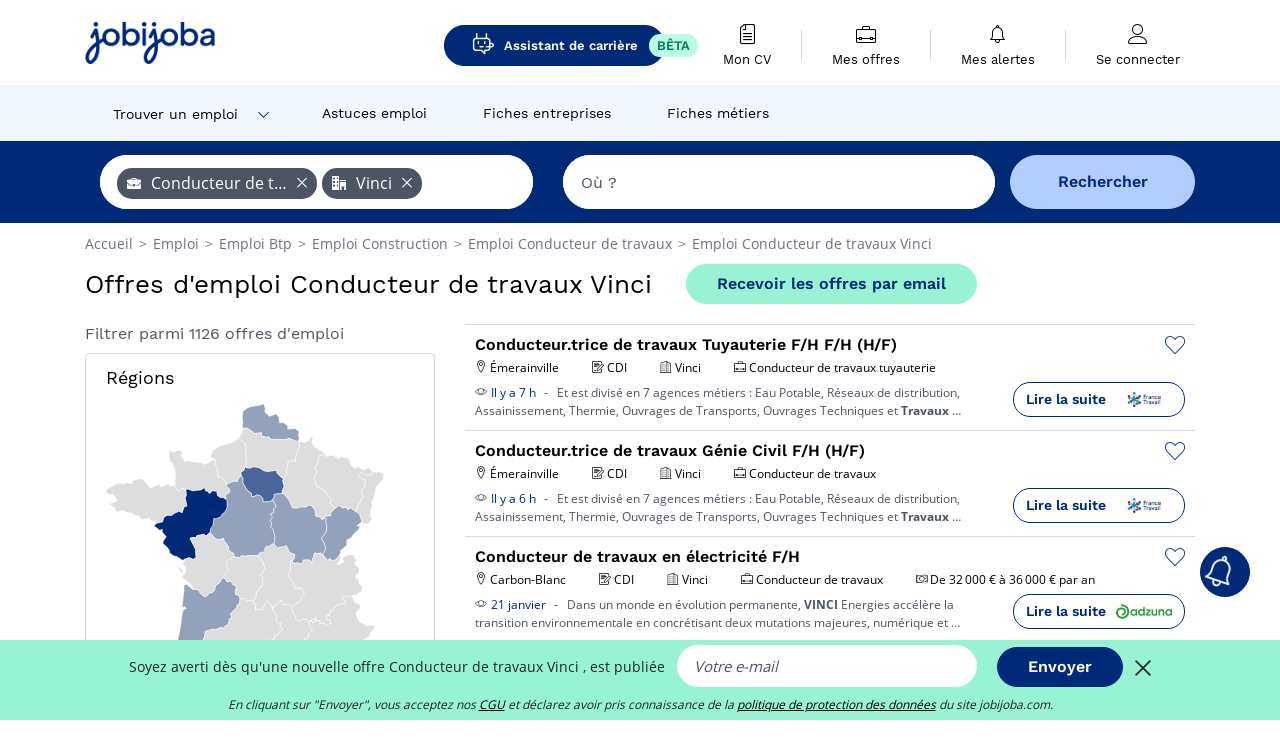

--- FILE ---
content_type: text/html; charset=UTF-8
request_url: https://www.jobijoba.com/fr/emploi/Conducteur+de+travaux_VINCI
body_size: 21124
content:
<!DOCTYPE html>
<html lang="fr-FR">
<head>
    <meta http-equiv="content-type" content="text/html; charset=utf-8"/>
    <link rel="shortcut icon" type="image/x-icon" href="/build/images/favicon.ico"/>
    <link rel="apple-touch-icon" sizes="192x192" href="/build/images/icons/icon-192x192.png"/>
    <title>Emploi Conducteur de travaux Vinci - Janvier 2026 - Jobijoba</title>
    <meta name="description" content="Trouvez votre emploi de Conducteur de travaux chez Vinci parmi les 1126 offres proposées par Jobijoba ➤ CDI, CDD, Stages ☑ Alertes personnalisées par mail"/>
    <link rel="canonical" href="https://www.jobijoba.com/fr/emploi/Conducteur+de+travaux_VINCI"/>
    <meta name="theme-color" content="#ffffff">
    <meta name="viewport"
          content="width=device-width, height=device-height, initial-scale=1.0, maximum-scale=1.0, user-scalable=1"/>
    <meta name="robots" content="index, follow">
    <meta name="google" content="nositelinkssearchbox"/>
    <link rel="preconnect" href="https://jobijoba.imgix.net/">
    <link rel="preconnect" href="https://accounts.google.com"/>
    <link rel="preconnect" href="https://www.googletagmanager.com"/>
    <link rel="preconnect" href="https://sdk.privacy-center.org"/>
    <link rel="manifest" type="application/json" href="/fr/manifest.json" crossorigin="use-credentials">
    <link rel="preload" href="/build/fonts/WorkSans-Regular.393cfc4d.woff2" as="font" type="font/woff2" crossorigin="anonymous"/>
    <link rel="preload" href="/build/fonts/WorkSans-SemiBold.02545a07.woff2" as="font" type="font/woff2" crossorigin="anonymous"/>
    <link rel="preload" href="/build/fonts/open-sans-400.dfdc1a4b.woff2" as="font" type="font/woff2" crossorigin="anonymous"/>
    <link rel="preload" href="/build/fonts/icomoon.b9914f7e.woff2" as="font" type="font/woff2" crossorigin="anonymous"/>
    <meta property="og:title" content="Emploi Conducteur de travaux Vinci - Janvier 2026 - Jobijoba">
    <meta property="og:description" content="Trouvez votre emploi de Conducteur de travaux chez Vinci parmi les 1126 offres proposées par Jobijoba ➤ CDI, CDD, Stages ☑ Alertes personnalisées par mail">
    <meta property="og:url" content="https://www.jobijoba.com/fr/emploi/Conducteur+de+travaux_VINCI">
    <meta property="og:site_name" content="Jobijoba">
    <meta property="og:image" content="https://www.jobijoba.com/fr/build/images/logo-jobijoba-200x200.jpg">
    <meta property="og:image:type" content="image/jpeg">
    <meta property="og:image:width" content="200">
    <meta property="og:image:height" content="200">
    <meta property="og:locale" content="fr_FR">
    <meta property="og:type" content="website">

    <meta property="fb:app_id" content="169814163212" />

    <meta name="twitter:card" content="summary" />
    <meta name="twitter:site" content="@JobiJoba_FR" />

                <link rel="stylesheet" href="/build/8543.3e817814.css"><link rel="stylesheet" href="/build/8298.9407c636.css">
    
    <link rel="stylesheet" href="/build/5176.36ebcf9b.css"><link rel="stylesheet" href="/build/results.a9195d6a.css">

    



    <script nonce="W+o53dGuhdednWdFIv6Q/Q==">
                                    
        window.dataLayer = window.dataLayer || [];
        window.dataLayer.push({
            'categoryPage': 'search_results_index',
            'sujetPage': 'search_results',
            'typePage': 'index_jobtitle_company_none',                             'Metier' : 'conducteur de travaux',
                'Domaine' : 'btp',
                'Localite' : '',
                'jobCounter' : 1126,
                    });
    </script>

    <script nonce="W+o53dGuhdednWdFIv6Q/Q==" type="text/javascript">
        var _paq = window._paq || [];
    </script>

    <!-- Google Tag Manager -->
<script nonce="W+o53dGuhdednWdFIv6Q/Q==">
window.didomiOnReady = window.didomiOnReady || [];
window.didomiOnReady.push(function () {
    (function(w,d,s,l,i){w[l]=w[l]||[];w[l].push({'gtm.start':
        new Date().getTime(),event:'gtm.js'});var f=d.getElementsByTagName(s)[0],
        j=d.createElement(s),dl=l!='dataLayer'?'&l='+l:'';j.async=true;j.src=
        'https://www.googletagmanager.com/gtm.js?id='+i+dl;f.parentNode.insertBefore(j,f);
    })(window,document,'script','dataLayer','GTM-MZGGGQS');
});
</script>
<!-- End Google Tag Manager -->


        </head>
<body>

        
            <header>
    <div id="header-wrapper" class="header-container" itemscope itemtype="http://www.schema.org/SiteNavigationElement">
        <div id="header-navbar-anchor"></div>
        <div class="navbar header-navbar py-0">
            <button type="button" class="header-navbar-menu js-menu">
                <div class="line-1"></div>
                <div class="line-2"></div>
                <div class="line-3"></div>
            </button>
            <div class="container navbar-container">
                <a class="navbar-brand d-flex align-items-center" href="/fr/">
                    <img class="navbar-logo" src="/build/images/logo_jobijoba.png?v2025-01-21" alt="Emploi" title="Emploi" width="255" height="70">
                </a>
                <div class="nav navbar-right navbar-links d-flex align-items-center">
                                            <a class="button-primary navbar-link-gpt-search results-button"
                           href="/fr/job-assistant" itemprop="url">
                            <span class="icon-gpt-search"></span>
                            <span itemprop="name">Assistant de carrière</span>
                            <span class="button-beta">BÊTA</span>
                        </a>

                                                                <div class="navbar-links-group">
                                                    <a class="navbar-link d-flex flex-md-row flex-lg-column " href="/fr/cv" rel="nofollow" itemprop="url">
                                <span class="navbar-link-icon icon-resume-file"></span>
                                <span class="navbar-link-label" itemprop="name">Mon CV</span>
                                                                <span class="border-active"></span>
                            </a>
                            <span class="navbar-link-separator"></span>
                                                <div class="navbar-link d-flex flex-md-row flex-lg-column " data-href="/fr/my-search-history" itemprop="url">
                            <span class="navbar-link-icon icon-resume-briefcase"></span>
                            <span class="navbar-link-label" itemprop="name">Mes offres</span>
                            <span class="border-active"></span>
                        </div>
                        <span class="navbar-link-separator"></span>
                        <div class="navbar-link d-flex flex-md-row flex-lg-column " data-href="/fr/my-alerts" itemprop="url">
                            <span class="navbar-link-icon icon-bell"></span>
                            <span class="navbar-link-label" itemprop="name">Mes alertes</span>
                            <span class="border-active"></span>
                        </div>
                        <span class="navbar-link-separator"></span>
                        <a class="navbar-link d-flex flex-md-row flex-lg-column " href="/fr/my-profile" rel="nofollow" itemprop="url">
                            <span class="navbar-link-icon icon-user-account"></span>
                            <span class="navbar-link-label" itemprop="name">
                                                                    Se connecter                                                            </span>
                            <span class="border-active"></span>
                        </a>
                    </div>
                </div>
            </div>
                            <button type="button" class="navbar-toggle navbar-search d-sm-block d-md-block d-lg-none">
                    <span class="icon-search"></span>
                </button>
                    </div>

        <div class="header-subnavbar py-0">
            <div class="container subnavbar-container">
                <div class="subnavbar">
                    <div class="subnavbar-links-group d-flex">
                                                                                    <div class="col-lg-2 subnavbar-link-job dropdown-button d-flex align-items-center p-0">
                                    <a itemprop="url" href="/fr/emploi"  class="subnavbar-link">
                                        <span itemprop="name">Trouver un emploi</span>
                                    </a>
                                    <span class="subnavbar-link-job-icon icon-arrow-down2"></span>
                                </div>
                                <div class="dropdown-content">
                                    <div class="container dropdown-content-container d-flex flex-column align-items-start">
                                        <div class="dropdown-content-title">TYPE DE CONTRAT</div>
                                        <div class="dropdown-content-link" data-href="/fr/emploi" itemprop="url"><span itemprop="name">Emploi CDI/CDD</span></div>
                                        <a class="dropdown-content-link" href="/fr/interim" itemprop="url"><span itemprop="name">Missions d'intérim</span></a>
                                        <a class="dropdown-content-link" href="/fr/alternance" itemprop="url"><span itemprop="name">Offres d'alternance</span></a>
                                    </div>
                                </div>
                                                                                                                                                                        <a itemprop="url" href="/fr/dossiers"
                                    class="subnavbar-link d-flex align-items-center ">
                                    <span itemprop="name">Astuces emploi</span>
                                </a>
                                                                                                                                                <a itemprop="url" href="/fr/entreprises"
                                    class="subnavbar-link d-flex align-items-center ">
                                    <span itemprop="name">Fiches entreprises</span>
                                </a>
                                                                                                                                                <a itemprop="url" href="/fr/fiches-metiers"
                                    class="subnavbar-link d-flex align-items-center ">
                                    <span itemprop="name">Fiches métiers</span>
                                </a>
                                                                        </div>
                </div>
            </div>
        </div>

    </div>

    </header>
    
        
<div id="form">
    <div id="header-search-box-anchor"></div>
    <div id="header-search-box" class="search-box-common">
        <img alt="" src="/build/images/cover-home.jpg" class="search-box-img d-flex d-lg-none d-xl-none" srcset="/build/images/cover-home-576.jpg 576w, /build/images/cover-home-768.jpg 768w, /build/images/cover-home-992.jpg 992w, /build/images/cover-home-1200.jpg 1200w">
        <div class="container container-searchbox">
            <div id="search-box">
                <div class="clearfix d-flex flex-column flex-lg-row">
                    <div id="form_what" class="suggest col-12 col-lg-5">
                        <div id="form_what_input"
                             data-text="Quel emploi recherchez-vous ?"
                             class="w-100">
                        </div>
                    </div>

                                            <div id="form_where" class="suggest col-12 col-lg-5">
                            <div id="form_where_perimeter">
                                <select id="form_where_perimeter_select" class="ui-multiselect-perimeter">
                                                                            <option value="0" class="perimeter-option" >
                                            0 km
                                        </option>
                                                                            <option value="10" class="perimeter-option" >
                                            10 km
                                        </option>
                                                                            <option value="15" class="perimeter-option" >
                                            15 km
                                        </option>
                                                                            <option value="20" class="perimeter-option" selected>
                                            20 km
                                        </option>
                                                                            <option value="50" class="perimeter-option" >
                                            50 km
                                        </option>
                                                                    </select>
                            </div>
                            <div id="form_where_input" data-text="Où ?" class="w-100"></div>
                        </div>
                    
                    <span id="form_submit_btn" class="search-box-button col-12 col-lg-2">Rechercher</span>
                </div>
            </div>
        </div>
    </div>
</div>

    


    
            <div class="container">
                <div id="wo-breadcrumbs" class="c_breadcrumb" itemscope itemtype="http://schema.org/BreadcrumbList">
        <span itemprop="itemListElement" itemscope itemtype="http://schema.org/ListItem">
            <a itemprop="item" href="/fr/" title="Accueil">
                <span itemprop="name">
                    Accueil                </span>
                <meta itemprop="position" content="1" />
            </a>
        </span>

                    <span class="wo-separator"> &gt; </span>
            <span itemprop="itemListElement" itemscope itemtype="http://schema.org/ListItem">
                                <a itemprop="item" href="/fr/emploi" title="Emploi">
                                    <span itemprop="name">
                        Emploi
                    </span>
                    <meta itemprop="position" content="2" />
                                </a>
                            </span>
                    <span class="wo-separator"> &gt; </span>
            <span itemprop="itemListElement" itemscope itemtype="http://schema.org/ListItem">
                                <a itemprop="item" href="/fr/emploi/Btp" title="Emploi Btp ">
                                    <span itemprop="name">
                        Emploi Btp 
                    </span>
                    <meta itemprop="position" content="3" />
                                </a>
                            </span>
                    <span class="wo-separator"> &gt; </span>
            <span itemprop="itemListElement" itemscope itemtype="http://schema.org/ListItem">
                                <a itemprop="item" href="/fr/emploi/Construction" title="Emploi Construction ">
                                    <span itemprop="name">
                        Emploi Construction 
                    </span>
                    <meta itemprop="position" content="4" />
                                </a>
                            </span>
                    <span class="wo-separator"> &gt; </span>
            <span itemprop="itemListElement" itemscope itemtype="http://schema.org/ListItem">
                                <a itemprop="item" href="/fr/emploi/Conducteur+de+travaux" title="Emploi Conducteur de travaux ">
                                    <span itemprop="name">
                        Emploi Conducteur de travaux 
                    </span>
                    <meta itemprop="position" content="5" />
                                </a>
                            </span>
                    <span class="wo-separator"> &gt; </span>
            <span itemprop="itemListElement" itemscope itemtype="http://schema.org/ListItem">
                                <a itemprop="item" href="/fr/emploi/Conducteur+de+travaux_VINCI" title="Emploi Conducteur de travaux Vinci ">
                                    <span itemprop="name">
                        Emploi Conducteur de travaux Vinci 
                    </span>
                    <meta itemprop="position" content="6" />
                                </a>
                            </span>
            </div>

        </div>
    
    <div class="container results-container">
        <div class="results-header row">
            <div class="col-12">
                <h1 class="results-h1 jj-text-xlarge">
                    Offres d&#039;emploi Conducteur de travaux Vinci
                </h1>
                <span class="alert-button button-secondary c_button" data-search-id="" data-origin="top" data-url="https://www.jobijoba.com/fr/alert/create">
                    Recevoir les offres par email
                </span>
            </div>
        </div>
        <div class="row">
            <div class="filters col-12 col-lg-4">
            <div class="row">
            <div class="col-md-12 clearfix">
                
            </div>
        </div>
        <h2 id="filter-title" class="filter-h2 d-flex justify-content-between jj-text-xsmall">
        Filtrer parmi 1126 offres d&#039;emploi
        <span class="mobile-icon">
            <span class="icon-arrow-down2"></span>
            <span class="icon-arrow-up2"></span>
        </span>
    </h2>
                                                                    <div class="filter-card" id="regions">
        <div class="filter-card-header d-flex justify-content-between">
            Régions
            <span class="mobile-icon">
                <span class="icon-arrow-down2"></span>
                <span class="icon-arrow-up2"></span>
            </span>
        </div>
        <div class="filter-card-body">
                                <div class="geomap" data-map-data="{&quot;where_id&quot;:&quot;&quot;,&quot;where_type&quot;:&quot;regions&quot;,&quot;Pays+de+la+loire&quot;:{&quot;label&quot;:&quot;Pays de la Loire : 3&quot;,&quot;value&quot;:3,&quot;url&quot;:&quot;\/fr\/query\/?what=Conducteur%2Bde%2Btravaux_VINCI&amp;where=Pays%2Bde%2Bla%2Bloire&amp;where_type=region&quot;},&quot;Dom-tom&quot;:{&quot;label&quot;:&quot;DOM-TOM : 2&quot;,&quot;value&quot;:2,&quot;url&quot;:&quot;\/fr\/query\/?what=Conducteur%2Bde%2Btravaux_VINCI&amp;where=Dom-tom&amp;where_type=region&quot;},&quot;Ile-de-france&quot;:{&quot;label&quot;:&quot;Ile-de-France : 2&quot;,&quot;value&quot;:2,&quot;url&quot;:&quot;\/fr\/query\/?what=Conducteur%2Bde%2Btravaux_VINCI&amp;where=Ile-de-france&amp;where_type=region&quot;},&quot;Aquitaine&quot;:{&quot;label&quot;:&quot;Aquitaine : 1&quot;,&quot;value&quot;:1,&quot;url&quot;:&quot;\/fr\/query\/?what=Conducteur%2Bde%2Btravaux_VINCI&amp;where=Aquitaine&amp;where_type=region&quot;},&quot;Bourgogne&quot;:{&quot;label&quot;:&quot;Bourgogne : 1&quot;,&quot;value&quot;:1,&quot;url&quot;:&quot;\/fr\/query\/?what=Conducteur%2Bde%2Btravaux_VINCI&amp;where=Bourgogne&amp;where_type=region&quot;},&quot;Centre&quot;:{&quot;label&quot;:&quot;Centre : 1&quot;,&quot;value&quot;:1,&quot;url&quot;:&quot;\/fr\/query\/?what=Conducteur%2Bde%2Btravaux_VINCI&amp;where=Centre&amp;where_type=region&quot;},&quot;Franche-comte&quot;:{&quot;label&quot;:&quot;Franche-Comt&amp;eacute; : 1&quot;,&quot;value&quot;:1,&quot;url&quot;:&quot;\/fr\/query\/?what=Conducteur%2Bde%2Btravaux_VINCI&amp;where=Franche-comte&amp;where_type=region&quot;},&quot;Nord-pas-de-calais&quot;:{&quot;label&quot;:&quot;Nord-Pas-de-Calais : 1&quot;,&quot;value&quot;:1,&quot;url&quot;:&quot;\/fr\/query\/?what=Conducteur%2Bde%2Btravaux_VINCI&amp;where=Nord-pas-de-calais&amp;where_type=region&quot;}}"></div>
                                                                            
                                                
                                                                    
                <div class="jj-border">
                    <div data-href="/fr/query/?what=Conducteur%2Bde%2Btravaux_VINCI&amp;where=Pays%2Bde%2Bla%2Bloire&amp;where_type=region&amp;perimeter=0" class="filter-link" title="Emploi Conducteur de travaux Vinci en Pays de la Loire">
                                        Pays de la Loire
                    </div>
                </div>
                                                                
                                                
                                                                    
                <div class="jj-border">
                    <div data-href="/fr/query/?what=Conducteur%2Bde%2Btravaux_VINCI&amp;where=Dom-tom&amp;where_type=region&amp;perimeter=0" class="filter-link" title="Emploi Conducteur de travaux Vinci en DOM-TOM">
                                        DOM-TOM
                    </div>
                </div>
                                                                
                                                
                                                                    
                <div class="jj-border">
                    <div data-href="/fr/query/?what=Conducteur%2Bde%2Btravaux_VINCI&amp;where=Ile-de-france&amp;where_type=region&amp;perimeter=0" class="filter-link" title="Emploi Conducteur de travaux Vinci en Ile-de-France">
                                        Ile-de-France
                    </div>
                </div>
                                                                
                                                
                                                                    
                <div class="jj-border">
                    <div data-href="/fr/query/?what=Conducteur%2Bde%2Btravaux_VINCI&amp;where=Aquitaine&amp;where_type=region&amp;perimeter=0" class="filter-link" title="Emploi Conducteur de travaux Vinci en Aquitaine">
                                        Aquitaine
                    </div>
                </div>
                                                                
                                                
                                                                    
                <div class="jj-border">
                    <div data-href="/fr/query/?what=Conducteur%2Bde%2Btravaux_VINCI&amp;where=Bourgogne&amp;where_type=region&amp;perimeter=0" class="filter-link" title="Emploi Conducteur de travaux Vinci en Bourgogne">
                                        Bourgogne
                    </div>
                </div>
                                                                
                                                
                                                                    
                <div class="d-none jj-border">
                    <div data-href="/fr/query/?what=Conducteur%2Bde%2Btravaux_VINCI&amp;where=Centre&amp;where_type=region&amp;perimeter=0" class="filter-link" title="Emploi Conducteur de travaux Vinci en Centre">
                                        Centre
                    </div>
                </div>
                                                                
                                                
                                                                    
                <div class="d-none jj-border">
                    <div data-href="/fr/query/?what=Conducteur%2Bde%2Btravaux_VINCI&amp;where=Franche-comte&amp;where_type=region&amp;perimeter=0" class="filter-link" title="Emploi Conducteur de travaux Vinci en Franche-Comté">
                                        Franche-Comté
                    </div>
                </div>
                                                                
                                                
                                                                    
                <div class="d-none jj-border">
                    <div data-href="/fr/query/?what=Conducteur%2Bde%2Btravaux_VINCI&amp;where=Nord-pas-de-calais&amp;where_type=region&amp;perimeter=0" class="filter-link" title="Emploi Conducteur de travaux Vinci en Nord-Pas-de-Calais">
                                        Nord-Pas-de-Calais
                    </div>
                </div>
            
                            <div class="show-more" >Voir plus</div>
                <div class="show-less d-none">Voir moins</div>
                    </div>
    </div>
                                                                            <div class="filter-card" id="departments">
        <div class="filter-card-header d-flex justify-content-between">
            Départements
            <span class="mobile-icon">
                <span class="icon-arrow-down2"></span>
                <span class="icon-arrow-up2"></span>
            </span>
        </div>
        <div class="filter-card-body">
                                                                            
                                                
                                                                    
                <div class="jj-border">
                    <div data-href="/fr/query/?what=Conducteur%2Bde%2Btravaux_VINCI&amp;where=Loire-atlantique&amp;where_type=department&amp;perimeter=0" class="filter-link" title="Emploi Conducteur de travaux Vinci en Loire-Atlantique">
                                        Loire-Atlantique
                    </div>
                </div>
                                                                
                                                
                                                                    
                <div class="jj-border">
                    <div data-href="/fr/query/?what=Conducteur%2Bde%2Btravaux_VINCI&amp;where=Guyane&amp;where_type=department&amp;perimeter=0" class="filter-link" title="Emploi Conducteur de travaux Vinci en Guyane">
                                        Guyane
                    </div>
                </div>
                                                                
                                                
                                                                    
                <div class="jj-border">
                    <div data-href="/fr/query/?what=Conducteur%2Bde%2Btravaux_VINCI&amp;where=Seine-et-marne&amp;where_type=department&amp;perimeter=0" class="filter-link" title="Emploi Conducteur de travaux Vinci en Seine-et-Marne">
                                        Seine-et-Marne
                    </div>
                </div>
                                                                
                                                
                                                                    
                <div class="jj-border">
                    <div data-href="/fr/query/?what=Conducteur%2Bde%2Btravaux_VINCI&amp;where=Cote-d%2Bor&amp;where_type=department&amp;perimeter=0" class="filter-link" title="Emploi Conducteur de travaux Vinci en Côte-d&#039;Or">
                                        Côte-d&#039;Or
                    </div>
                </div>
                                                                
                                                
                                                                    
                <div class="jj-border">
                    <div data-href="/fr/query/?what=Conducteur%2Bde%2Btravaux_VINCI&amp;where=Doubs-departement&amp;where_type=department&amp;perimeter=0" class="filter-link" title="Emploi Conducteur de travaux Vinci en Doubs">
                                        Doubs
                    </div>
                </div>
                                                                
                                                
                                                                    
                <div class="d-none jj-border">
                    <div data-href="/fr/query/?what=Conducteur%2Bde%2Btravaux_VINCI&amp;where=Gironde&amp;where_type=department&amp;perimeter=0" class="filter-link" title="Emploi Conducteur de travaux Vinci en Gironde">
                                        Gironde
                    </div>
                </div>
                                                                
                                                
                                                                    
                <div class="d-none jj-border">
                    <div data-href="/fr/query/?what=Conducteur%2Bde%2Btravaux_VINCI&amp;where=Loiret&amp;where_type=department&amp;perimeter=0" class="filter-link" title="Emploi Conducteur de travaux Vinci en Loiret">
                                        Loiret
                    </div>
                </div>
                                                                
                                                
                                                                    
                <div class="d-none jj-border">
                    <div data-href="/fr/query/?what=Conducteur%2Bde%2Btravaux_VINCI&amp;where=Nord&amp;where_type=department&amp;perimeter=0" class="filter-link" title="Emploi Conducteur de travaux Vinci en Nord">
                                        Nord
                    </div>
                </div>
            
                            <div class="show-more" >Voir plus</div>
                <div class="show-less d-none">Voir moins</div>
                    </div>
    </div>
                                                                            <div class="filter-card" id="cities">
        <div class="filter-card-header d-flex justify-content-between">
            Villes
            <span class="mobile-icon">
                <span class="icon-arrow-down2"></span>
                <span class="icon-arrow-up2"></span>
            </span>
        </div>
        <div class="filter-card-body">
                                                                            
                                                
                                                                    
                <div class="jj-border">
                    <div data-href="/fr/query/?what=Conducteur%2Bde%2Btravaux_VINCI&amp;where=Nantes&amp;where_type=city&amp;perimeter=0" class="filter-link" title="Emploi Conducteur de travaux Vinci à Nantes">
                                        Nantes
                    </div>
                </div>
                                                                
                                                
                                                                    
                <div class="jj-border">
                    <div data-href="/fr/query/?what=Conducteur%2Bde%2Btravaux_VINCI&amp;where=Emerainville&amp;where_type=city&amp;perimeter=0" class="filter-link" title="Emploi Conducteur de travaux Vinci à Émerainville">
                                        Émerainville
                    </div>
                </div>
                                                                
                                                
                                                                    
                <div class="jj-border">
                    <div data-href="/fr/query/?what=Conducteur%2Bde%2Btravaux_VINCI&amp;where=Besancon&amp;where_type=city&amp;perimeter=0" class="filter-link" title="Emploi Conducteur de travaux Vinci à Besançon">
                                        Besançon
                    </div>
                </div>
                                                                
                                                
                                                                    
                <div class="jj-border">
                    <div data-href="/fr/query/?what=Conducteur%2Bde%2Btravaux_VINCI&amp;where=Carbon-blanc&amp;where_type=city&amp;perimeter=0" class="filter-link" title="Emploi Conducteur de travaux Vinci à Carbon-Blanc">
                                        Carbon-Blanc
                    </div>
                </div>
                                                                
                                                
                                                                    
                <div class="jj-border">
                    <div data-href="/fr/query/?what=Conducteur%2Bde%2Btravaux_VINCI&amp;where=Cayenne&amp;where_type=city&amp;perimeter=0" class="filter-link" title="Emploi Conducteur de travaux Vinci à Cayenne">
                                        Cayenne
                    </div>
                </div>
                                                                
                                                
                                                                    
                <div class="d-none jj-border">
                    <div data-href="/fr/query/?what=Conducteur%2Bde%2Btravaux_VINCI&amp;where=Fontaine-les-dijon&amp;where_type=city&amp;perimeter=0" class="filter-link" title="Emploi Conducteur de travaux Vinci à Fontaine-lès-Dijon">
                                        Fontaine-lès-Dijon
                    </div>
                </div>
                                                                
                                                
                                                                    
                <div class="d-none jj-border">
                    <div data-href="/fr/query/?what=Conducteur%2Bde%2Btravaux_VINCI&amp;where=Lille&amp;where_type=city&amp;perimeter=0" class="filter-link" title="Emploi Conducteur de travaux Vinci à Lille">
                                        Lille
                    </div>
                </div>
                                                                
                                                
                                                                    
                <div class="d-none jj-border">
                    <div data-href="/fr/query/?what=Conducteur%2Bde%2Btravaux_VINCI&amp;where=Orleans&amp;where_type=city&amp;perimeter=0" class="filter-link" title="Emploi Conducteur de travaux Vinci à Orléans">
                                        Orléans
                    </div>
                </div>
            
                            <div class="show-more" >Voir plus</div>
                <div class="show-less d-none">Voir moins</div>
                    </div>
    </div>
                                                                        <div class="filter-card" id="jobtitles">
        <div class="filter-card-header d-flex justify-content-between">
            Métiers
            <span class="mobile-icon">
                <span class="icon-arrow-down2"></span>
                <span class="icon-arrow-up2"></span>
            </span>
        </div>
        <div class="filter-card-body">
                                                                            
                                                
                                
                <div class="jj-border">
                    <a href="/fr/emploi/Conducteur+de+travaux+batiment_VINCI" class="filter-link" title="Emploi Conducteur de travaux bâtiment">
                                        Conducteur de travaux bâtiment
                    </a>
                </div>
                                                                
                                                
                                
                <div class="jj-border">
                    <a href="/fr/emploi/Conducteur+de+travaux+menuiserie_VINCI" class="filter-link" title="Emploi Conducteur de travaux menuiserie">
                                        Conducteur de travaux menuiserie
                    </a>
                </div>
                                                                
                                                
                                
                <div class="jj-border">
                    <a href="/fr/emploi/Conducteur+de+travaux+tuyauterie_VINCI" class="filter-link" title="Emploi Conducteur de travaux tuyauterie">
                                        Conducteur de travaux tuyauterie
                    </a>
                </div>
            
                    </div>
    </div>
        
        <div class="filter-card d-none d-md-block" id="salary">
    <h2 class="filter-h2 filter-card-header text-center jj-text-large">
        Salaire moyen Conducteur de travaux
    </h2>
    <div class="filter-card-body">
        <div class="text-primary text-center value">40 000 €</div>
        <div class="text-center jj-text-small">salaire moyen brut par an</div>
        <div id="salary-graph"
             data-salary-min="650"
             data-salary-max="500000"
             data-salary-mean="40000" data-highcharts-chart="0"></div>
    </div>
</div>

                
            
        
    <div class="filter-card" id="publication_date">
        <div class="filter-card-header d-flex justify-content-between">
            Date de publication
            <span class="mobile-icon">
                <span class="icon-arrow-down2"></span>
                <span class="icon-arrow-up2"></span>
            </span>
        </div>
        <div class="filter-card-body">
                                                                    <div class="jj-border">
                                            <div data-href="/fr/query/?what=Conducteur%2Bde%2Btravaux_VINCI&amp;perimeter=0&amp;period=24_hours" class="filter-link">
                            Dernières 24h
                        </div>
                    
                </div>
                                                                    <div class="jj-border">
                                            <div data-href="/fr/query/?what=Conducteur%2Bde%2Btravaux_VINCI&amp;perimeter=0&amp;period=7_days" class="filter-link">
                            7 derniers jours
                        </div>
                    
                </div>
                                                                    <div class="jj-border">
                                            <div data-href="/fr/query/?what=Conducteur%2Bde%2Btravaux_VINCI&amp;perimeter=0&amp;period=15_days" class="filter-link">
                            15 derniers jours
                        </div>
                    
                </div>
                                                                    <div class="jj-border">
                                            <div data-href="/fr/query/?what=Conducteur%2Bde%2Btravaux_VINCI&amp;perimeter=0&amp;period=30_days" class="filter-link">
                            30 derniers jours
                        </div>
                    
                </div>
                    </div>
    </div>
            <div class="filter-card" id="contract_type">
        <div class="filter-card-header d-flex justify-content-between">
            Contrats
            <span class="mobile-icon">
                <span class="icon-arrow-down2"></span>
                <span class="icon-arrow-up2"></span>
            </span>
        </div>
        <div class="filter-card-body">
                                                                                                <div id="contract-graph" class="contract-graph d-none d-md-block" data-contract='{&quot;CDI&quot;:8586,&quot;Int\u00e9rim&quot;:2229,&quot;Stage&quot;:281,&quot;Alternance&quot;:186,&quot;CDD&quot;:158,&quot;Ind\u00e9pendant&quot;:18}'></div>

                            <div class="jj-border">
                    <label class="contract-type-label" for="CDI">
                    <input id="CDI" type="checkbox" value="CDI" >
                    <span class="contract-label">
                        CDI
                    </span>
                    </label>
                </div>
                            <div class="jj-border">
                    <label class="contract-type-label" for="Intérim">
                    <input id="Intérim" type="checkbox" value="Intérim" >
                    <span class="contract-label">
                        Intérim
                    </span>
                    </label>
                </div>
                            <div class="jj-border">
                    <label class="contract-type-label" for="CDD">
                    <input id="CDD" type="checkbox" value="CDD" >
                    <span class="contract-label">
                        CDD
                    </span>
                    </label>
                </div>
                            <div class="jj-border">
                    <label class="contract-type-label" for="Indépendant">
                    <input id="Indépendant" type="checkbox" value="Indépendant" >
                    <span class="contract-label">
                        Indépendant
                    </span>
                    </label>
                </div>
                            <div class="jj-border">
                    <label class="contract-type-label" for="Stage">
                    <input id="Stage" type="checkbox" value="Stage" >
                    <span class="contract-label">
                        Stage
                    </span>
                    </label>
                </div>
                            <div class="jj-border">
                    <label class="contract-type-label" for="Alternance">
                    <input id="Alternance" type="checkbox" value="Alternance" >
                    <span class="contract-label">
                        Alternance
                    </span>
                    </label>
                </div>
                        <button id="contract-submit" class="button-outline" type="button" data-target="https://www.jobijoba.com/fr/query/?what=Conducteur%2Bde%2Btravaux_VINCI&amp;perimeter=0">Valider</button>
        </div>
    </div>


                <div id="filters-anchor"></div>
        <div id="filters-fixed" style="display: none;">
            <div class="filter-card-header">
                <p class="filter-fixed-title">Modifier mes filtres</p>
            </div>
            <div class="filter-card-body">
                                    <div class="border-top">
                        <a class="filter-link" href="#regions">Régions</a>
                    </div>
                                    <div class="border-top">
                        <a class="filter-link" href="#departments">Départements</a>
                    </div>
                                    <div class="border-top">
                        <a class="filter-link" href="#cities">Villes</a>
                    </div>
                                    <div class="border-top">
                        <a class="filter-link" href="#jobtitles">Métiers</a>
                    </div>
                                    <div class="border-top">
                        <a class="filter-link" href="#publication_date">Date de publication</a>
                    </div>
                                    <div class="border-top">
                        <a class="filter-link" href="#contract_type">Contrats</a>
                    </div>
                            </div>
        </div>
    </div>            <div class="right-column col-12 col-lg-8">
    
    <div class="offers">
                    




<div class="offer" data-id="ad_129af31bf949d4de09453d60ce06e26e">
    <div class="actions float-right d-flex">
        <span class="icon-save-ad  icon-heart-empty js-save-ad "
              title="Sauvegarder l'offre"></span>
    </div>

            <div data-atc="uggcf://jjj=pt=wbovwbon=pt=pbz/se/naabapr/54/129ns31os949q4qr09453q60pr06r26r" class="offer-link encoded-offer-link " data-product="{&quot;event&quot;:&quot;productClick&quot;,&quot;email&quot;:&quot;&quot;,&quot;ecommerce&quot;:{&quot;click&quot;:{&quot;actionField&quot;:{&quot;list&quot;:&quot;search_results_index&quot;},&quot;products&quot;:[{&quot;name&quot;:&quot;Conducteur.trice de travaux Tuyauterie F\/H F\/H (H\/F)&quot;,&quot;id&quot;:&quot;129af31bf949d4de09453d60ce06e26e&quot;,&quot;price&quot;:0,&quot;brand&quot;:&quot;Vinci&quot;,&quot;category&quot;:&quot;Btp&quot;,&quot;variant&quot;:&quot;emploi_organic_exact&quot;,&quot;rhw&quot;:1341285,&quot;chw&quot;:1341285,&quot;bhw&quot;:1341285,&quot;ahw&quot;:1341285,&quot;position&quot;:1,&quot;dimension24&quot;:&quot;pole-emploi.fr&quot;,&quot;customerName&quot;:&quot;P\u00f4le Emploi Etablissement DSI&quot;,&quot;mv_test&quot;:&quot;false&quot;}]}}}">
    
        <div class="offer-header">
            <h3 class="offer-header-title">
                Conducteur.trice de travaux Tuyauterie F/H F/H (H/F)
            </h3>

            
            <div class="offer-features">
                                    <span class="feature">
                    <span class="iconwrap">
                        <span class="icon-map-marker"></span>
                    </span>
                    <span>Émerainville</span>
                                                                                </span>
                                                                                                        <span class="feature">
                                <span class="iconwrap">
                                    <span class="icon-register"></span>
                                </span>
                                <span>CDI</span>
                            </span>
                                                                                                <span class="feature">
                    <span class="iconwrap">
                        <span class="icon-apartment"></span>
                    </span>
                    <span>
                        Vinci
                                            </span>
                </span>
                
                                    <span class="feature">
                        <span class="iconwrap">
                            <span class="icon-resume-briefcase"></span>
                        </span>
                        <span>Conducteur de travaux tuyauterie</span>
                    </span>
                
                            </div>
        </div>
        <div class="d-flex justify-content-between">
            <div class="d-inline description-wrapper">
                                    <a class="permalink-link" href="https://www.jobijoba.com/fr/annonce/54/129af31bf949d4de09453d60ce06e26e" title="Conducteur.trice de travaux Tuyauterie F/H F/H (H/F)">
                        <span class="permalink-icon icon-eye2"></span>
                    </a>
                
                <span class="text-primary publication_date">
                    Il y a 7 h
                </span>
                <span class="separator">-</span>
                <span class="description">
                    <span class="d-none d-lg-inline">Et est divisé en 7 agences métiers : Eau Potable, Réseaux </span>de distribution, Assainissement, Thermie, Ouvrages de Transports, Ouvrages Techniques et <strong>Travaux</strong><span class="d-none d-lg-inline"></span><span> &hellip;</span>
                </span>
                            </div>
            <div class="candidate d-none d-lg-block">
                <div class="button-outline candidate-btn">
                    <span class="d-inline-flex align-items-center">
                        <span class="candidate-btn-label">Lire la suite</span>
                        <img class="thumbnailIcon" src="https://www.jobijoba.com/fr/image/partner/pole-emploi.fr.gif" alt="pole-emploi.fr" title="pole-emploi.fr" />
                    </span>
                </div>
            </div>
        </div>

            </div>
    </div>
                                                                                




<div class="offer" data-id="ad_a98f9a6db842736e207c0a36772ac086">
    <div class="actions float-right d-flex">
        <span class="icon-save-ad  icon-heart-empty js-save-ad "
              title="Sauvegarder l'offre"></span>
    </div>

            <div data-atc="uggcf://jjj=pt=wbovwbon=pt=pbz/se/naabapr/54/n98s9n6qo842736r207p0n36772np086" class="offer-link encoded-offer-link " data-product="{&quot;event&quot;:&quot;productClick&quot;,&quot;email&quot;:&quot;&quot;,&quot;ecommerce&quot;:{&quot;click&quot;:{&quot;actionField&quot;:{&quot;list&quot;:&quot;search_results_index&quot;},&quot;products&quot;:[{&quot;name&quot;:&quot;Conducteur.trice de travaux G\u00e9nie Civil F\/H (H\/F)&quot;,&quot;id&quot;:&quot;a98f9a6db842736e207c0a36772ac086&quot;,&quot;price&quot;:0,&quot;brand&quot;:&quot;Vinci&quot;,&quot;category&quot;:&quot;Btp&quot;,&quot;variant&quot;:&quot;emploi_organic_exact&quot;,&quot;rhw&quot;:1341285,&quot;chw&quot;:1341285,&quot;bhw&quot;:1341285,&quot;ahw&quot;:1341285,&quot;position&quot;:2,&quot;dimension24&quot;:&quot;pole-emploi.fr&quot;,&quot;customerName&quot;:&quot;P\u00f4le Emploi Etablissement DSI&quot;,&quot;mv_test&quot;:&quot;false&quot;}]}}}">
    
        <div class="offer-header">
            <h3 class="offer-header-title">
                Conducteur.trice de travaux Génie Civil F/H (H/F)
            </h3>

            
            <div class="offer-features">
                                    <span class="feature">
                    <span class="iconwrap">
                        <span class="icon-map-marker"></span>
                    </span>
                    <span>Émerainville</span>
                                                                                </span>
                                                                                                        <span class="feature">
                                <span class="iconwrap">
                                    <span class="icon-register"></span>
                                </span>
                                <span>CDI</span>
                            </span>
                                                                                                <span class="feature">
                    <span class="iconwrap">
                        <span class="icon-apartment"></span>
                    </span>
                    <span>
                        Vinci
                                            </span>
                </span>
                
                                    <span class="feature">
                        <span class="iconwrap">
                            <span class="icon-resume-briefcase"></span>
                        </span>
                        <span>Conducteur de travaux</span>
                    </span>
                
                            </div>
        </div>
        <div class="d-flex justify-content-between">
            <div class="d-inline description-wrapper">
                                    <a class="permalink-link" href="https://www.jobijoba.com/fr/annonce/54/a98f9a6db842736e207c0a36772ac086" title="Conducteur.trice de travaux Génie Civil F/H (H/F)">
                        <span class="permalink-icon icon-eye2"></span>
                    </a>
                
                <span class="text-primary publication_date">
                    Il y a 6 h
                </span>
                <span class="separator">-</span>
                <span class="description">
                    <span class="d-none d-lg-inline">Et est divisé en 7 agences métiers : Eau Potable, Réseaux </span>de distribution, Assainissement, Thermie, Ouvrages de Transports, Ouvrages Techniques et <strong>Travaux</strong><span class="d-none d-lg-inline"></span><span> &hellip;</span>
                </span>
                            </div>
            <div class="candidate d-none d-lg-block">
                <div class="button-outline candidate-btn">
                    <span class="d-inline-flex align-items-center">
                        <span class="candidate-btn-label">Lire la suite</span>
                        <img class="thumbnailIcon" src="https://www.jobijoba.com/fr/image/partner/pole-emploi.fr.gif" alt="pole-emploi.fr" title="pole-emploi.fr" />
                    </span>
                </div>
            </div>
        </div>

            </div>
    </div>
                                                                                




<div class="offer" data-id="ad_0b9afc394508ee980653e0ac65f9b12b">
    <div class="actions float-right d-flex">
        <span class="icon-save-ad  icon-heart-empty js-save-ad "
              title="Sauvegarder l'offre"></span>
    </div>

            <div data-atc="uggcf://jjj=pt=wbovwbon=pt=pbz/se/naabapr/54/0o9nsp394508rr980653r0np65s9o12o" class="offer-link encoded-offer-link " data-product="{&quot;event&quot;:&quot;productClick&quot;,&quot;email&quot;:&quot;&quot;,&quot;ecommerce&quot;:{&quot;click&quot;:{&quot;actionField&quot;:{&quot;list&quot;:&quot;search_results_index&quot;},&quot;products&quot;:[{&quot;name&quot;:&quot;Conducteur de travaux en \u00e9lectricit\u00e9 F\/H&quot;,&quot;id&quot;:&quot;0b9afc394508ee980653e0ac65f9b12b&quot;,&quot;price&quot;:0,&quot;brand&quot;:&quot;Vinci&quot;,&quot;category&quot;:&quot;Btp&quot;,&quot;variant&quot;:&quot;emploi_organic_exact&quot;,&quot;rhw&quot;:1341285,&quot;chw&quot;:1341285,&quot;bhw&quot;:1341285,&quot;ahw&quot;:1341285,&quot;position&quot;:3,&quot;dimension24&quot;:&quot;adzuna.fr_orga&quot;,&quot;customerName&quot;:&quot;Adzuna Ltd&quot;,&quot;mv_test&quot;:&quot;false&quot;}]}}}">
    
        <div class="offer-header">
            <h3 class="offer-header-title">
                Conducteur de travaux en électricité F/H
            </h3>

            
            <div class="offer-features">
                                    <span class="feature">
                    <span class="iconwrap">
                        <span class="icon-map-marker"></span>
                    </span>
                    <span>Carbon-Blanc</span>
                                                                                </span>
                                                                                                        <span class="feature">
                                <span class="iconwrap">
                                    <span class="icon-register"></span>
                                </span>
                                <span>CDI</span>
                            </span>
                                                                                                <span class="feature">
                    <span class="iconwrap">
                        <span class="icon-apartment"></span>
                    </span>
                    <span>
                        Vinci
                                            </span>
                </span>
                
                                    <span class="feature">
                        <span class="iconwrap">
                            <span class="icon-resume-briefcase"></span>
                        </span>
                        <span>Conducteur de travaux</span>
                    </span>
                
                                    <div class="feature">
                        <span class="iconwrap">
                            <span class="icon-banknot"></span>
                        </span>
                        De 32 000 € à 36 000 € par an
                    </div>
                            </div>
        </div>
        <div class="d-flex justify-content-between">
            <div class="d-inline description-wrapper">
                                    <a class="permalink-link" href="https://www.jobijoba.com/fr/annonce/54/0b9afc394508ee980653e0ac65f9b12b" title="Conducteur de travaux en électricité F/H">
                        <span class="permalink-icon icon-eye2"></span>
                    </a>
                
                <span class="text-primary publication_date">
                    21 janvier
                </span>
                <span class="separator">-</span>
                <span class="description">
                    <span class="d-none d-lg-inline"></span>Dans un monde en évolution permanente, <strong>VINCI</strong> Energies accélère la transition environnementale en<span class="d-none d-lg-inline"> concrétisant deux mutations majeures, numérique et</span><span> &hellip;</span>
                </span>
                            </div>
            <div class="candidate d-none d-lg-block">
                <div class="button-outline candidate-btn">
                    <span class="d-inline-flex align-items-center">
                        <span class="candidate-btn-label">Lire la suite</span>
                        <img class="thumbnailIcon" src="https://www.jobijoba.com/fr/image/partner/adzuna.fr_orga.gif" alt="adzuna.fr_orga" title="adzuna.fr_orga" />
                    </span>
                </div>
            </div>
        </div>

            </div>
    </div>
                                                                                                            




<div class="offer" data-id="ad_836ae5a6eb41479717cb182bf2cfdba6">
    <div class="actions float-right d-flex">
        <span class="icon-save-ad  icon-heart-empty js-save-ad "
              title="Sauvegarder l'offre"></span>
    </div>

            <div data-atc="uggcf://jjj=pt=wbovwbon=pt=pbz/se/naabapr/54/836nr5n6ro41479717po182os2psqon6" class="offer-link encoded-offer-link " data-product="{&quot;event&quot;:&quot;productClick&quot;,&quot;email&quot;:&quot;&quot;,&quot;ecommerce&quot;:{&quot;click&quot;:{&quot;actionField&quot;:{&quot;list&quot;:&quot;search_results_index&quot;},&quot;products&quot;:[{&quot;name&quot;:&quot;Conducteur travaux GO-TCE F\/H F\/H (H\/F)&quot;,&quot;id&quot;:&quot;836ae5a6eb41479717cb182bf2cfdba6&quot;,&quot;price&quot;:0,&quot;brand&quot;:&quot;Vinci&quot;,&quot;category&quot;:&quot;Btp&quot;,&quot;variant&quot;:&quot;emploi_organic_exact&quot;,&quot;rhw&quot;:1341285,&quot;chw&quot;:1341285,&quot;bhw&quot;:1341285,&quot;ahw&quot;:1341285,&quot;position&quot;:4,&quot;dimension24&quot;:&quot;pole-emploi.fr&quot;,&quot;customerName&quot;:&quot;P\u00f4le Emploi Etablissement DSI&quot;,&quot;mv_test&quot;:&quot;false&quot;}]}}}">
    
        <div class="offer-header">
            <h3 class="offer-header-title">
                Conducteur travaux GO-TCE F/H F/H (H/F)
            </h3>

            
            <div class="offer-features">
                                    <span class="feature">
                    <span class="iconwrap">
                        <span class="icon-map-marker"></span>
                    </span>
                    <span>Fontaine-lès-Dijon</span>
                                                                                </span>
                                                                                                        <span class="feature">
                                <span class="iconwrap">
                                    <span class="icon-register"></span>
                                </span>
                                <span>CDI</span>
                            </span>
                                                                                                <span class="feature">
                    <span class="iconwrap">
                        <span class="icon-apartment"></span>
                    </span>
                    <span>
                        Vinci
                                            </span>
                </span>
                
                                    <span class="feature">
                        <span class="iconwrap">
                            <span class="icon-resume-briefcase"></span>
                        </span>
                        <span>Conducteur de travaux</span>
                    </span>
                
                            </div>
        </div>
        <div class="d-flex justify-content-between">
            <div class="d-inline description-wrapper">
                                    <a class="permalink-link" href="https://www.jobijoba.com/fr/annonce/54/836ae5a6eb41479717cb182bf2cfdba6" title="Conducteur travaux GO-TCE F/H F/H (H/F)">
                        <span class="permalink-icon icon-eye2"></span>
                    </a>
                
                <span class="text-primary publication_date">
                    6 janvier
                </span>
                <span class="separator">-</span>
                <span class="description">
                    <span class="d-none d-lg-inline">Dans le cadre d'une création de poste, au sein </span>de notre filiale C3B (70 M€, 230 collaborateurs), nous recrutons un.e Conducteur.trice de <strong>Travaux</strong><span class="d-none d-lg-inline"> pour notre</span><span> &hellip;</span>
                </span>
                            </div>
            <div class="candidate d-none d-lg-block">
                <div class="button-outline candidate-btn">
                    <span class="d-inline-flex align-items-center">
                        <span class="candidate-btn-label">Lire la suite</span>
                        <img class="thumbnailIcon" src="https://www.jobijoba.com/fr/image/partner/pole-emploi.fr.gif" alt="pole-emploi.fr" title="pole-emploi.fr" />
                    </span>
                </div>
            </div>
        </div>

            </div>
    </div>
                                                                                




<div class="offer" data-id="ad_e2cd80b8ede83e82f39fbeae79406bc6">
    <div class="actions float-right d-flex">
        <span class="icon-save-ad  icon-heart-empty js-save-ad "
              title="Sauvegarder l'offre"></span>
    </div>

            <div data-atc="uggcf://jjj=pt=wbovwbon=pt=pbz/se/naabapr/54/r2pq80o8rqr83r82s39sornr79406op6" class="offer-link encoded-offer-link " data-product="{&quot;event&quot;:&quot;productClick&quot;,&quot;email&quot;:&quot;&quot;,&quot;ecommerce&quot;:{&quot;click&quot;:{&quot;actionField&quot;:{&quot;list&quot;:&quot;search_results_index&quot;},&quot;products&quot;:[{&quot;name&quot;:&quot;Conducteur travaux GO-TCE F\/H (H\/F)&quot;,&quot;id&quot;:&quot;e2cd80b8ede83e82f39fbeae79406bc6&quot;,&quot;price&quot;:0,&quot;brand&quot;:&quot;Vinci&quot;,&quot;category&quot;:&quot;Btp&quot;,&quot;variant&quot;:&quot;emploi_organic_exact&quot;,&quot;rhw&quot;:1341285,&quot;chw&quot;:1341285,&quot;bhw&quot;:1341285,&quot;ahw&quot;:1341285,&quot;position&quot;:5,&quot;dimension24&quot;:&quot;pole-emploi.fr&quot;,&quot;customerName&quot;:&quot;P\u00f4le Emploi Etablissement DSI&quot;,&quot;mv_test&quot;:&quot;false&quot;}]}}}">
    
        <div class="offer-header">
            <h3 class="offer-header-title">
                Conducteur travaux GO-TCE F/H (H/F)
            </h3>

            
            <div class="offer-features">
                                    <span class="feature">
                    <span class="iconwrap">
                        <span class="icon-map-marker"></span>
                    </span>
                    <span>Besançon</span>
                                                                                </span>
                                                                                                        <span class="feature">
                                <span class="iconwrap">
                                    <span class="icon-register"></span>
                                </span>
                                <span>CDI</span>
                            </span>
                                                                                                <span class="feature">
                    <span class="iconwrap">
                        <span class="icon-apartment"></span>
                    </span>
                    <span>
                        Vinci
                                            </span>
                </span>
                
                                    <span class="feature">
                        <span class="iconwrap">
                            <span class="icon-resume-briefcase"></span>
                        </span>
                        <span>Conducteur de travaux</span>
                    </span>
                
                            </div>
        </div>
        <div class="d-flex justify-content-between">
            <div class="d-inline description-wrapper">
                                    <a class="permalink-link" href="https://www.jobijoba.com/fr/annonce/54/e2cd80b8ede83e82f39fbeae79406bc6" title="Conducteur travaux GO-TCE F/H (H/F)">
                        <span class="permalink-icon icon-eye2"></span>
                    </a>
                
                <span class="text-primary publication_date">
                    6 janvier
                </span>
                <span class="separator">-</span>
                <span class="description">
                    <span class="d-none d-lg-inline">Dans le cadre d'une création de poste, au sein </span>de notre filiale C3B (70 M€, 230 collaborateurs), nous recrutons un.e Conducteur.trice de <strong>Travaux</strong><span class="d-none d-lg-inline"> pour notre</span><span> &hellip;</span>
                </span>
                            </div>
            <div class="candidate d-none d-lg-block">
                <div class="button-outline candidate-btn">
                    <span class="d-inline-flex align-items-center">
                        <span class="candidate-btn-label">Lire la suite</span>
                        <img class="thumbnailIcon" src="https://www.jobijoba.com/fr/image/partner/pole-emploi.fr.gif" alt="pole-emploi.fr" title="pole-emploi.fr" />
                    </span>
                </div>
            </div>
        </div>

            </div>
    </div>
                                                                                




<div class="offer" data-id="ad_57ad615da1f3c0d324c1c72ace108f36">
    <div class="actions float-right d-flex">
        <span class="icon-save-ad  icon-heart-empty js-save-ad "
              title="Sauvegarder l'offre"></span>
    </div>

            <div data-atc="uggcf://jjj=pt=wbovwbon=pt=pbz/se/naabapr/54/57nq615qn1s3p0q324p1p72npr108s36" class="offer-link encoded-offer-link " data-product="{&quot;event&quot;:&quot;productClick&quot;,&quot;email&quot;:&quot;&quot;,&quot;ecommerce&quot;:{&quot;click&quot;:{&quot;actionField&quot;:{&quot;list&quot;:&quot;search_results_index&quot;},&quot;products&quot;:[{&quot;name&quot;:&quot;Conducteur de travaux menuiserie et agencement bois F\/H&quot;,&quot;id&quot;:&quot;57ad615da1f3c0d324c1c72ace108f36&quot;,&quot;price&quot;:0,&quot;brand&quot;:&quot;Vinci&quot;,&quot;category&quot;:&quot;Btp&quot;,&quot;variant&quot;:&quot;emploi_organic_exact&quot;,&quot;rhw&quot;:1341285,&quot;chw&quot;:1341285,&quot;bhw&quot;:1341285,&quot;ahw&quot;:1341285,&quot;position&quot;:6,&quot;dimension24&quot;:&quot;adzuna.fr_orga&quot;,&quot;customerName&quot;:&quot;Adzuna Ltd&quot;,&quot;mv_test&quot;:&quot;false&quot;}]}}}">
    
        <div class="offer-header">
            <h3 class="offer-header-title">
                Conducteur de travaux menuiserie et agencement bois F/H
            </h3>

            
            <div class="offer-features">
                                    <span class="feature">
                    <span class="iconwrap">
                        <span class="icon-map-marker"></span>
                    </span>
                    <span>Nantes</span>
                                                                                </span>
                                                                    <span class="feature">
                    <span class="iconwrap">
                        <span class="icon-apartment"></span>
                    </span>
                    <span>
                        Vinci
                                            </span>
                </span>
                
                                    <span class="feature">
                        <span class="iconwrap">
                            <span class="icon-resume-briefcase"></span>
                        </span>
                        <span>Conducteur de travaux menuiserie</span>
                    </span>
                
                            </div>
        </div>
        <div class="d-flex justify-content-between">
            <div class="d-inline description-wrapper">
                                    <a class="permalink-link" href="https://www.jobijoba.com/fr/annonce/54/57ad615da1f3c0d324c1c72ace108f36" title="Conducteur de travaux menuiserie et agencement bois F/H">
                        <span class="permalink-icon icon-eye2"></span>
                    </a>
                
                <span class="text-primary publication_date">
                    11 novembre
                </span>
                <span class="separator">-</span>
                <span class="description">
                    <span class="d-none d-lg-inline"></span>Filiale de <strong>VINCI</strong> Construction, CMAA intervient dans la fabrication et la pose de menuiseries<span class="d-none d-lg-inline"> aluminium, de façades et murs rideaux, et d'ouvrages de</span><span> &hellip;</span>
                </span>
                            </div>
            <div class="candidate d-none d-lg-block">
                <div class="button-outline candidate-btn">
                    <span class="d-inline-flex align-items-center">
                        <span class="candidate-btn-label">Lire la suite</span>
                        <img class="thumbnailIcon" src="https://www.jobijoba.com/fr/image/partner/adzuna.fr_orga.gif" alt="adzuna.fr_orga" title="adzuna.fr_orga" />
                    </span>
                </div>
            </div>
        </div>

            </div>
    </div>
                                                                                                            




<div class="offer" data-id="ad_a361089994414c6656ff8aa553e142bf">
    <div class="actions float-right d-flex">
        <span class="icon-save-ad  icon-heart-empty js-save-ad "
              title="Sauvegarder l'offre"></span>
    </div>

            <div data-atc="uggcf://jjj=pt=wbovwbon=pt=pbz/se/erqverpg/bssre/54/n361089994414p6656ss8nn553r142os" class="offer-link encoded-offer-link js-target" data-product="{&quot;event&quot;:&quot;productClick&quot;,&quot;email&quot;:&quot;&quot;,&quot;ecommerce&quot;:{&quot;click&quot;:{&quot;actionField&quot;:{&quot;list&quot;:&quot;search_results_index&quot;},&quot;products&quot;:[{&quot;name&quot;:&quot;Conducteur.trice de travaux principal G\u00e9nie Civil et Hydraulique F\/H&quot;,&quot;id&quot;:&quot;a361089994414c6656ff8aa553e142bf&quot;,&quot;price&quot;:0,&quot;brand&quot;:&quot;Vinci&quot;,&quot;category&quot;:&quot;Btp&quot;,&quot;variant&quot;:&quot;emploi_payant_exact&quot;,&quot;rhw&quot;:1343348.4999999998,&quot;chw&quot;:1341285,&quot;bhw&quot;:1343348.4999999998,&quot;ahw&quot;:1341285,&quot;position&quot;:7,&quot;dimension24&quot;:&quot;aimwel_jobleads.fr_2_4&quot;,&quot;customerName&quot;:&quot;JobLeads GmbH&quot;,&quot;mv_test&quot;:&quot;false&quot;}]}}}">
    
        <div class="offer-header">
            <h3 class="offer-header-title">
                Conducteur.trice de travaux principal Génie Civil et Hydraulique F/H
            </h3>

            
            <div class="offer-features">
                                    <span class="feature">
                    <span class="iconwrap">
                        <span class="icon-map-marker"></span>
                    </span>
                    <span>Cayenne</span>
                                                                                </span>
                                                                                                        <span class="feature">
                                <span class="iconwrap">
                                    <span class="icon-register"></span>
                                </span>
                                <span>CDI</span>
                            </span>
                                                                                                <span class="feature">
                    <span class="iconwrap">
                        <span class="icon-apartment"></span>
                    </span>
                    <span>
                        Vinci
                                            </span>
                </span>
                
                                    <span class="feature">
                        <span class="iconwrap">
                            <span class="icon-resume-briefcase"></span>
                        </span>
                        <span>Conducteur de travaux</span>
                    </span>
                
                                    <div class="feature">
                        <span class="iconwrap">
                            <span class="icon-banknot"></span>
                        </span>
                        55 000 € par an
                    </div>
                            </div>
        </div>
        <div class="d-flex justify-content-between">
            <div class="d-inline description-wrapper">
                                    <a class="permalink-link" href="https://www.jobijoba.com/fr/annonce/54/a361089994414c6656ff8aa553e142bf" title="Conducteur.trice de travaux principal Génie Civil et Hydraulique F/H">
                        <span class="permalink-icon icon-eye2"></span>
                    </a>
                
                <span class="text-primary publication_date">
                    5 septembre
                </span>
                <span class="separator">-</span>
                <span class="description">
                    <span class="d-none d-lg-inline"></span>Overview Ingénieur.e <strong>travaux</strong> principal.e hydraulique F/H at <strong>VINCI</strong>. &hellip;<span class="d-none d-lg-inline"> <strong>VINCI</strong> Construction Outre-mer recherche pour une</span><span> &hellip;</span>
                </span>
                            </div>
            <div class="candidate d-none d-lg-block">
                <div class="button-outline candidate-btn">
                    <span class="d-inline-flex align-items-center">
                        <span class="candidate-btn-label">Lire la suite</span>
                        <img class="thumbnailIcon" src="https://www.jobijoba.com/fr/image/partner/aimwel_jobleads.fr_2_4.gif" alt="aimwel_jobleads.fr_2_4" title="aimwel_jobleads.fr_2_4" />
                    </span>
                </div>
            </div>
        </div>

            </div>
    </div>
                                                                                




<div class="offer" data-id="ad_4c657e23abb6d2fca75c7bddc6b4dd6f">
    <div class="actions float-right d-flex">
        <span class="icon-save-ad  icon-heart-empty js-save-ad "
              title="Sauvegarder l'offre"></span>
    </div>

            <div data-atc="uggcf://jjj=pt=wbovwbon=pt=pbz/se/naabapr/54/4p657r23noo6q2spn75p7oqqp6o4qq6s" class="offer-link encoded-offer-link " data-product="{&quot;event&quot;:&quot;productClick&quot;,&quot;email&quot;:&quot;&quot;,&quot;ecommerce&quot;:{&quot;click&quot;:{&quot;actionField&quot;:{&quot;list&quot;:&quot;search_results_index&quot;},&quot;products&quot;:[{&quot;name&quot;:&quot;Aide conducteur de travaux F\/H&quot;,&quot;id&quot;:&quot;4c657e23abb6d2fca75c7bddc6b4dd6f&quot;,&quot;price&quot;:0,&quot;brand&quot;:&quot;Vinci&quot;,&quot;category&quot;:&quot;Btp&quot;,&quot;variant&quot;:&quot;emploi_organic_exact&quot;,&quot;rhw&quot;:1341285,&quot;chw&quot;:1341285,&quot;bhw&quot;:1341285,&quot;ahw&quot;:1341285,&quot;position&quot;:8,&quot;dimension24&quot;:&quot;adzuna.fr_orga&quot;,&quot;customerName&quot;:&quot;Adzuna Ltd&quot;,&quot;mv_test&quot;:&quot;false&quot;}]}}}">
    
        <div class="offer-header">
            <h3 class="offer-header-title">
                Aide conducteur de travaux F/H
            </h3>

            
            <div class="offer-features">
                                    <span class="feature">
                    <span class="iconwrap">
                        <span class="icon-map-marker"></span>
                    </span>
                    <span>Orléans</span>
                                                                                </span>
                                                                    <span class="feature">
                    <span class="iconwrap">
                        <span class="icon-apartment"></span>
                    </span>
                    <span>
                        Vinci
                                            </span>
                </span>
                
                                    <span class="feature">
                        <span class="iconwrap">
                            <span class="icon-resume-briefcase"></span>
                        </span>
                        <span>Conducteur de travaux</span>
                    </span>
                
                            </div>
        </div>
        <div class="d-flex justify-content-between">
            <div class="d-inline description-wrapper">
                                    <a class="permalink-link" href="https://www.jobijoba.com/fr/annonce/54/4c657e23abb6d2fca75c7bddc6b4dd6f" title="Aide conducteur de travaux F/H">
                        <span class="permalink-icon icon-eye2"></span>
                    </a>
                
                <span class="text-primary publication_date">
                    24 juin
                </span>
                <span class="separator">-</span>
                <span class="description">
                    <span class="d-none d-lg-inline"></span>Sogea Environnement, filiale de <strong>VINCI</strong> Construction intervient en France métropolitaine pour tous<span class="d-none d-lg-inline"> les métiers des réseaux hydrauliques en conception,</span><span> &hellip;</span>
                </span>
                            </div>
            <div class="candidate d-none d-lg-block">
                <div class="button-outline candidate-btn">
                    <span class="d-inline-flex align-items-center">
                        <span class="candidate-btn-label">Lire la suite</span>
                        <img class="thumbnailIcon" src="https://www.jobijoba.com/fr/image/partner/adzuna.fr_orga.gif" alt="adzuna.fr_orga" title="adzuna.fr_orga" />
                    </span>
                </div>
            </div>
        </div>

            </div>
    </div>
                                                                                




<div class="offer" data-id="ad_83a95ebb3a173922a70fdb6b2bc47b78">
    <div class="actions float-right d-flex">
        <span class="icon-save-ad  icon-heart-empty js-save-ad "
              title="Sauvegarder l'offre"></span>
    </div>

            <div data-atc="uggcf://jjj=pt=wbovwbon=pt=pbz/se/naabapr/54/83n95roo3n173922n70sqo6o2op47o78" class="offer-link encoded-offer-link " data-product="{&quot;event&quot;:&quot;productClick&quot;,&quot;email&quot;:&quot;&quot;,&quot;ecommerce&quot;:{&quot;click&quot;:{&quot;actionField&quot;:{&quot;list&quot;:&quot;search_results_index&quot;},&quot;products&quot;:[{&quot;name&quot;:&quot;Conducteur de travaux B\u00e2timent- PFE F\/H&quot;,&quot;id&quot;:&quot;83a95ebb3a173922a70fdb6b2bc47b78&quot;,&quot;price&quot;:0,&quot;brand&quot;:&quot;Vinci&quot;,&quot;category&quot;:&quot;Btp&quot;,&quot;variant&quot;:&quot;emploi_organic_exact&quot;,&quot;rhw&quot;:1341285,&quot;chw&quot;:1341285,&quot;bhw&quot;:1341285,&quot;ahw&quot;:1341285,&quot;position&quot;:9,&quot;dimension24&quot;:&quot;adzuna.fr_orga&quot;,&quot;customerName&quot;:&quot;Adzuna Ltd&quot;,&quot;mv_test&quot;:&quot;false&quot;}]}}}">
    
        <div class="offer-header">
            <h3 class="offer-header-title">
                Conducteur de travaux Bâtiment- PFE F/H
            </h3>

            
            <div class="offer-features">
                                    <span class="feature">
                    <span class="iconwrap">
                        <span class="icon-map-marker"></span>
                    </span>
                    <span>Nantes</span>
                                                                                </span>
                                                                    <span class="feature">
                    <span class="iconwrap">
                        <span class="icon-apartment"></span>
                    </span>
                    <span>
                        Vinci
                                            </span>
                </span>
                
                                    <span class="feature">
                        <span class="iconwrap">
                            <span class="icon-resume-briefcase"></span>
                        </span>
                        <span>Conducteur de travaux bâtiment</span>
                    </span>
                
                            </div>
        </div>
        <div class="d-flex justify-content-between">
            <div class="d-inline description-wrapper">
                                    <a class="permalink-link" href="https://www.jobijoba.com/fr/annonce/54/83a95ebb3a173922a70fdb6b2bc47b78" title="Conducteur de travaux Bâtiment- PFE F/H">
                        <span class="permalink-icon icon-eye2"></span>
                    </a>
                
                <span class="text-primary publication_date">
                    24 juin
                </span>
                <span class="separator">-</span>
                <span class="description">
                    <span class="d-none d-lg-inline"></span>Sogea Atlantique BTP, filiale de <strong>VINCI</strong> Construction en France, est un acteur de la construction sur<span class="d-none d-lg-inline"> le territoire ligérien. &hellip; Au titre de vos missions</span><span> &hellip;</span>
                </span>
                            </div>
            <div class="candidate d-none d-lg-block">
                <div class="button-outline candidate-btn">
                    <span class="d-inline-flex align-items-center">
                        <span class="candidate-btn-label">Lire la suite</span>
                        <img class="thumbnailIcon" src="https://www.jobijoba.com/fr/image/partner/adzuna.fr_orga.gif" alt="adzuna.fr_orga" title="adzuna.fr_orga" />
                    </span>
                </div>
            </div>
        </div>

            </div>
    </div>
                                                                                                            




<div class="offer" data-id="ad_e8af2883b8b62b35de85cc4fbf03dcad">
    <div class="actions float-right d-flex">
        <span class="icon-save-ad  icon-heart-empty js-save-ad "
              title="Sauvegarder l'offre"></span>
    </div>

            <div data-atc="uggcf://jjj=pt=wbovwbon=pt=pbz/se/naabapr/54/r8ns2883o8o62o35qr85pp4sos03qpnq" class="offer-link encoded-offer-link " data-product="{&quot;event&quot;:&quot;productClick&quot;,&quot;email&quot;:&quot;&quot;,&quot;ecommerce&quot;:{&quot;click&quot;:{&quot;actionField&quot;:{&quot;list&quot;:&quot;search_results_index&quot;},&quot;products&quot;:[{&quot;name&quot;:&quot;Conducteur\/ conductrice Travaux F\/H&quot;,&quot;id&quot;:&quot;e8af2883b8b62b35de85cc4fbf03dcad&quot;,&quot;price&quot;:0,&quot;brand&quot;:&quot;Vinci&quot;,&quot;category&quot;:&quot;Btp&quot;,&quot;variant&quot;:&quot;emploi_organic_exact&quot;,&quot;rhw&quot;:1341285,&quot;chw&quot;:1341285,&quot;bhw&quot;:1341285,&quot;ahw&quot;:1341285,&quot;position&quot;:10,&quot;dimension24&quot;:&quot;adzuna.fr_orga&quot;,&quot;customerName&quot;:&quot;Adzuna Ltd&quot;,&quot;mv_test&quot;:&quot;false&quot;}]}}}">
    
        <div class="offer-header">
            <h3 class="offer-header-title">
                Conducteur/ conductrice Travaux F/H
            </h3>

            
            <div class="offer-features">
                                    <span class="feature">
                    <span class="iconwrap">
                        <span class="icon-map-marker"></span>
                    </span>
                    <span>Nantes</span>
                                                                                </span>
                                                                    <span class="feature">
                    <span class="iconwrap">
                        <span class="icon-apartment"></span>
                    </span>
                    <span>
                        Vinci
                                            </span>
                </span>
                
                                    <span class="feature">
                        <span class="iconwrap">
                            <span class="icon-resume-briefcase"></span>
                        </span>
                        <span>Conducteur de travaux</span>
                    </span>
                
                            </div>
        </div>
        <div class="d-flex justify-content-between">
            <div class="d-inline description-wrapper">
                                    <a class="permalink-link" href="https://www.jobijoba.com/fr/annonce/54/e8af2883b8b62b35de85cc4fbf03dcad" title="Conducteur/ conductrice Travaux F/H">
                        <span class="permalink-icon icon-eye2"></span>
                    </a>
                
                <span class="text-primary publication_date">
                    24 juin
                </span>
                <span class="separator">-</span>
                <span class="description">
                    <span class="d-none d-lg-inline"></span>Rattaché au Chef de secteur/<strong>Conducteur</strong> de <strong>Travaux</strong> expérimenté, vous aurez pour<span class="d-none d-lg-inline"> mission principale de gérer l'organisation des chantier</span><span> &hellip;</span>
                </span>
                            </div>
            <div class="candidate d-none d-lg-block">
                <div class="button-outline candidate-btn">
                    <span class="d-inline-flex align-items-center">
                        <span class="candidate-btn-label">Lire la suite</span>
                        <img class="thumbnailIcon" src="https://www.jobijoba.com/fr/image/partner/adzuna.fr_orga.gif" alt="adzuna.fr_orga" title="adzuna.fr_orga" />
                    </span>
                </div>
            </div>
        </div>

            </div>
    </div>
                                                                                




<div class="offer" data-id="ad_8740e13940955cca628f4c1c59d8c158">
    <div class="actions float-right d-flex">
        <span class="icon-save-ad  icon-heart-empty js-save-ad "
              title="Sauvegarder l'offre"></span>
    </div>

            <div data-atc="uggcf://jjj=pt=wbovwbon=pt=pbz/se/erqverpg/bssre/54/8740r13940955ppn628s4p1p59q8p158" class="offer-link encoded-offer-link js-target" data-product="{&quot;event&quot;:&quot;productClick&quot;,&quot;email&quot;:&quot;&quot;,&quot;ecommerce&quot;:{&quot;click&quot;:{&quot;actionField&quot;:{&quot;list&quot;:&quot;search_results_index&quot;},&quot;products&quot;:[{&quot;name&quot;:&quot;Conducteur.trice de travaux principal.e GO \/ TCE F\/H&quot;,&quot;id&quot;:&quot;8740e13940955cca628f4c1c59d8c158&quot;,&quot;price&quot;:0,&quot;brand&quot;:&quot;Vinci&quot;,&quot;category&quot;:&quot;Btp&quot;,&quot;variant&quot;:&quot;emploi_payant_exact&quot;,&quot;rhw&quot;:1343348.4999999998,&quot;chw&quot;:1341285,&quot;bhw&quot;:1343348.4999999998,&quot;ahw&quot;:1341285,&quot;position&quot;:11,&quot;dimension24&quot;:&quot;aimwel_jobleads.fr_2_4&quot;,&quot;customerName&quot;:&quot;JobLeads GmbH&quot;,&quot;mv_test&quot;:&quot;false&quot;}]}}}">
    
        <div class="offer-header">
            <h3 class="offer-header-title">
                Conducteur.trice de travaux principal.e GO / TCE F/H
            </h3>

            
            <div class="offer-features">
                                    <span class="feature">
                    <span class="iconwrap">
                        <span class="icon-map-marker"></span>
                    </span>
                    <span>Saint-Laurent-du-Maroni</span>
                                                                                </span>
                                                                                                        <span class="feature">
                                <span class="iconwrap">
                                    <span class="icon-register"></span>
                                </span>
                                <span>CDI</span>
                            </span>
                                                                                                <span class="feature">
                    <span class="iconwrap">
                        <span class="icon-apartment"></span>
                    </span>
                    <span>
                        Vinci
                                            </span>
                </span>
                
                                    <span class="feature">
                        <span class="iconwrap">
                            <span class="icon-resume-briefcase"></span>
                        </span>
                        <span>Conducteur de travaux</span>
                    </span>
                
                                    <div class="feature">
                        <span class="iconwrap">
                            <span class="icon-banknot"></span>
                        </span>
                        50 000 € par an
                    </div>
                            </div>
        </div>
        <div class="d-flex justify-content-between">
            <div class="d-inline description-wrapper">
                                    <a class="permalink-link" href="https://www.jobijoba.com/fr/annonce/54/8740e13940955cca628f4c1c59d8c158" title="Conducteur.trice de travaux principal.e GO / TCE F/H">
                        <span class="permalink-icon icon-eye2"></span>
                    </a>
                
                <span class="text-primary publication_date">
                    20 mai
                </span>
                <span class="separator">-</span>
                <span class="description">
                    <span class="d-none d-lg-inline"></span><strong>VINCI</strong> Construction Outre-mer recherche pour une de ses filiales basée en Guyane, NOFRAYANE, un.e<span class="d-none d-lg-inline"> Conducteur.trice de <strong>travaux</strong> principal.e GO /</span><span> &hellip;</span>
                </span>
                            </div>
            <div class="candidate d-none d-lg-block">
                <div class="button-outline candidate-btn">
                    <span class="d-inline-flex align-items-center">
                        <span class="candidate-btn-label">Lire la suite</span>
                        <img class="thumbnailIcon" src="https://www.jobijoba.com/fr/image/partner/aimwel_jobleads.fr_2_4.gif" alt="aimwel_jobleads.fr_2_4" title="aimwel_jobleads.fr_2_4" />
                    </span>
                </div>
            </div>
        </div>

            </div>
    </div>
                                                                                




<div class="offer" data-id="ad_9d57873a6e0997c992b9634137177d77">
    <div class="actions float-right d-flex">
        <span class="icon-save-ad  icon-heart-empty js-save-ad "
              title="Sauvegarder l'offre"></span>
    </div>

            <div data-atc="uggcf://jjj=pt=wbovwbon=pt=pbz/se/erqverpg/bssre/54/9q57873n6r0997p992o9634137177q77" class="offer-link encoded-offer-link js-target" data-product="{&quot;event&quot;:&quot;productClick&quot;,&quot;email&quot;:&quot;&quot;,&quot;ecommerce&quot;:{&quot;click&quot;:{&quot;actionField&quot;:{&quot;list&quot;:&quot;search_results_index&quot;},&quot;products&quot;:[{&quot;name&quot;:&quot;Conducteur\/Conductrice de travaux principal G\u00e9nie Civil Hauts-de-France&quot;,&quot;id&quot;:&quot;9d57873a6e0997c992b9634137177d77&quot;,&quot;price&quot;:0,&quot;brand&quot;:&quot;Vinci&quot;,&quot;category&quot;:&quot;Btp&quot;,&quot;variant&quot;:&quot;emploi_payant_exact&quot;,&quot;rhw&quot;:1343348.4999999998,&quot;chw&quot;:1341285,&quot;bhw&quot;:1343348.4999999998,&quot;ahw&quot;:1341285,&quot;position&quot;:12,&quot;dimension24&quot;:&quot;aimwel_jobleads.fr_2_4&quot;,&quot;customerName&quot;:&quot;JobLeads GmbH&quot;,&quot;mv_test&quot;:&quot;false&quot;}]}}}">
    
        <div class="offer-header">
            <h3 class="offer-header-title">
                Conducteur/Conductrice de travaux principal Génie Civil Hauts-de-France
            </h3>

            
            <div class="offer-features">
                                    <span class="feature">
                    <span class="iconwrap">
                        <span class="icon-map-marker"></span>
                    </span>
                    <span>Lille</span>
                                                                                </span>
                                                                                                        <span class="feature">
                                <span class="iconwrap">
                                    <span class="icon-register"></span>
                                </span>
                                <span>CDI</span>
                            </span>
                                                                                                <span class="feature">
                    <span class="iconwrap">
                        <span class="icon-apartment"></span>
                    </span>
                    <span>
                        Vinci
                                            </span>
                </span>
                
                                    <span class="feature">
                        <span class="iconwrap">
                            <span class="icon-resume-briefcase"></span>
                        </span>
                        <span>Conducteur de travaux</span>
                    </span>
                
                                    <div class="feature">
                        <span class="iconwrap">
                            <span class="icon-banknot"></span>
                        </span>
                        55 000 € par an
                    </div>
                            </div>
        </div>
        <div class="d-flex justify-content-between">
            <div class="d-inline description-wrapper">
                                    <a class="permalink-link" href="https://www.jobijoba.com/fr/annonce/54/9d57873a6e0997c992b9634137177d77" title="Conducteur/Conductrice de travaux principal Génie Civil Hauts-de-France">
                        <span class="permalink-icon icon-eye2"></span>
                    </a>
                
                <span class="text-primary publication_date">
                    14 février
                </span>
                <span class="separator">-</span>
                <span class="description">
                    <span class="d-none d-lg-inline"></span><strong>Conducteur</strong>/<strong>Conductrice</strong> de <strong>travaux</strong> principal Génie Civil CARONI<span class="d-none d-lg-inline"> GENIE CIVIL recherche un(e) <strong>Conducteur</strong>(trice)</span><span> &hellip;</span>
                </span>
                            </div>
            <div class="candidate d-none d-lg-block">
                <div class="button-outline candidate-btn">
                    <span class="d-inline-flex align-items-center">
                        <span class="candidate-btn-label">Lire la suite</span>
                        <img class="thumbnailIcon" src="https://www.jobijoba.com/fr/image/partner/aimwel_jobleads.fr_2_4.gif" alt="aimwel_jobleads.fr_2_4" title="aimwel_jobleads.fr_2_4" />
                    </span>
                </div>
            </div>
        </div>

            </div>
    </div>
                                                                                </div>

    
            

<div class="coach-bubble company">
    <img class="coach" src="/build/images/results/coach.png" alt="coach"/>
    <div class="coach-title">
                                <span class="icon-office"></span>
                                                 D&#039;autres sociétés ont des offres Conducteur de travaux

    </div>

            <div class="content jj-text-small">
                                                                        <a class="button-primary btn-link  m-1" href="/fr/emploi/Conducteur+de+travaux_LTd">
                            Emploi LTd
                        </a>
                                                                                <a class="button-primary btn-link  m-1" href="/fr/emploi/Conducteur+de+travaux_Asap+work">
                            Emploi Asap.Work
                        </a>
                                                                                <a class="button-primary btn-link  m-1" href="/fr/emploi/Conducteur+de+travaux_HAYS">
                            Emploi Hays
                        </a>
                                                                                                                                                                                                                                                                                                                    </div>
    </div>
                

<div class="coach-bubble jobtitle">
    <img class="coach" src="/build/images/results/coach.png" alt="coach"/>
    <div class="coach-title">
                                <span class="icon-briefcase"></span>
                                                 D&#039;autres métiers ont des offres de la société Vinci

    </div>

            <div class="content jj-text-small">
                                                                        <a class="button-primary btn-link  m-1" href="/fr/emploi/Chef+de+chantier_VINCI">
                            Emploi Chef de chantier
                        </a>
                                                                                <a class="button-primary btn-link  m-1" href="/fr/emploi/Canalisateur_VINCI">
                            Emploi Canalisateur
                        </a>
                                                                                <a class="button-primary btn-link  m-1" href="/fr/emploi/Electricien_VINCI">
                            Emploi Electricien
                        </a>
                                                                                                                                                                                                                                                                                                                    </div>
    </div>
            
    <span class="fuzzy-title jj-text-large">Offres d&#039;emploi proches qui peuvent vous intéresser</span>

    <div class="offers">
                    




<div class="offer" data-id="ad_6ef60ca88d989e9f20f27af6986fedc5">
    <div class="actions float-right d-flex">
        <span class="icon-save-ad  icon-heart-empty js-save-ad "
              title="Sauvegarder l'offre"></span>
    </div>

            <div data-atc="uggcf://jjj=pt=wbovwbon=pt=pbz/se/erqverpg/bssre/54/6rs60pn88q989r9s20s27ns6986srqp5" class="offer-link encoded-offer-link js-target" data-product="{&quot;event&quot;:&quot;productClick&quot;,&quot;email&quot;:&quot;&quot;,&quot;ecommerce&quot;:{&quot;click&quot;:{&quot;actionField&quot;:{&quot;list&quot;:&quot;search_results_index&quot;},&quot;products&quot;:[{&quot;name&quot;:&quot;Conducteur - Conductrice Travaux H\/F&quot;,&quot;id&quot;:&quot;6ef60ca88d989e9f20f27af6986fedc5&quot;,&quot;price&quot;:0,&quot;brand&quot;:&quot;Europeenne De Travaux Ferroviaires&quot;,&quot;category&quot;:&quot;Btp&quot;,&quot;variant&quot;:&quot;emploi_payant_fuzzy&quot;,&quot;rhw&quot;:1343967.5499999998,&quot;chw&quot;:1341285,&quot;bhw&quot;:1343967.5499999998,&quot;ahw&quot;:1341285,&quot;position&quot;:13,&quot;dimension24&quot;:&quot;rj_holeest_dynamic&quot;,&quot;customerName&quot;:&quot;Hellowork SAS&quot;,&quot;mv_test&quot;:&quot;false&quot;}]}}}">
    
        <div class="offer-header">
            <p class="offer-header-title">
                Conducteur - Conductrice Travaux H/F
            </p>

            
            <div class="offer-features">
                                    <span class="feature">
                    <span class="iconwrap">
                        <span class="icon-map-marker"></span>
                    </span>
                    <span>Dunkerque</span>
                                                                                </span>
                                                                                                        <span class="feature">
                                <span class="iconwrap">
                                    <span class="icon-register"></span>
                                </span>
                                <span>CDI</span>
                            </span>
                                                                                                <span class="feature">
                    <span class="iconwrap">
                        <span class="icon-apartment"></span>
                    </span>
                    <span>
                        Europeenne De Travaux Ferroviaires
                                            </span>
                </span>
                
                                    <span class="feature">
                        <span class="iconwrap">
                            <span class="icon-resume-briefcase"></span>
                        </span>
                        <span>Conducteur de travaux</span>
                    </span>
                
                            </div>
        </div>
        <div class="d-flex justify-content-between">
            <div class="d-inline description-wrapper">
                                    <a class="permalink-link" href="https://www.jobijoba.com/fr/annonce/54/6ef60ca88d989e9f20f27af6986fedc5" title="Conducteur - Conductrice Travaux H/F">
                        <span class="permalink-icon icon-eye2"></span>
                    </a>
                
                <span class="text-primary publication_date">
                    Il y a 15 h
                </span>
                <span class="separator">-</span>
                <span class="description">
                    <span class="d-none d-lg-inline"></span>Au sein des métiers Réseaux France de <strong>VINCI</strong> Construction, ETF conçoit, construit et entretient<span class="d-none d-lg-inline"> chaque jour les infrastructures ferroviaires nationales,</span><span> &hellip;</span>
                </span>
                            </div>
            <div class="candidate d-none d-lg-block">
                <div class="button-outline candidate-btn">
                    <span class="d-inline-flex align-items-center">
                        <span class="candidate-btn-label">Lire la suite</span>
                        <img class="thumbnailIcon" src="https://www.jobijoba.com/fr/image/partner/hellowork.com.gif" alt="hellowork.com" title="hellowork.com" />
                    </span>
                </div>
            </div>
        </div>

            </div>
    </div>
                                                                    




<div class="offer" data-id="ad_67fac480a567571c5482696c1aa5177d">
    <div class="actions float-right d-flex">
        <span class="icon-save-ad  icon-heart-empty js-save-ad "
              title="Sauvegarder l'offre"></span>
    </div>

            <div data-atc="uggcf://jjj=pt=wbovwbon=pt=pbz/se/erqverpg/bssre/54/67snp480n567571p5482696p1nn5177q" class="offer-link encoded-offer-link js-target" data-product="{&quot;event&quot;:&quot;productClick&quot;,&quot;email&quot;:&quot;&quot;,&quot;ecommerce&quot;:{&quot;click&quot;:{&quot;actionField&quot;:{&quot;list&quot;:&quot;search_results_index&quot;},&quot;products&quot;:[{&quot;name&quot;:&quot;Conducteur - Conductrice Travaux H\/F&quot;,&quot;id&quot;:&quot;67fac480a567571c5482696c1aa5177d&quot;,&quot;price&quot;:0,&quot;brand&quot;:&quot;Europeenne De Travaux Ferroviaires&quot;,&quot;category&quot;:&quot;Btp&quot;,&quot;variant&quot;:&quot;emploi_payant_fuzzy&quot;,&quot;rhw&quot;:1343967.5499999998,&quot;chw&quot;:1341285,&quot;bhw&quot;:1343967.5499999998,&quot;ahw&quot;:1341285,&quot;position&quot;:13,&quot;dimension24&quot;:&quot;rj_holeest_dynamic&quot;,&quot;customerName&quot;:&quot;Hellowork SAS&quot;,&quot;mv_test&quot;:&quot;false&quot;}]}}}">
    
        <div class="offer-header">
            <p class="offer-header-title">
                Conducteur - Conductrice Travaux H/F
            </p>

            
            <div class="offer-features">
                                    <span class="feature">
                    <span class="iconwrap">
                        <span class="icon-map-marker"></span>
                    </span>
                    <span>Amilly</span>
                                                                                </span>
                                                                                                        <span class="feature">
                                <span class="iconwrap">
                                    <span class="icon-register"></span>
                                </span>
                                <span>CDI</span>
                            </span>
                                                                                                <span class="feature">
                    <span class="iconwrap">
                        <span class="icon-apartment"></span>
                    </span>
                    <span>
                        Europeenne De Travaux Ferroviaires
                                            </span>
                </span>
                
                                    <span class="feature">
                        <span class="iconwrap">
                            <span class="icon-resume-briefcase"></span>
                        </span>
                        <span>Conducteur de travaux</span>
                    </span>
                
                            </div>
        </div>
        <div class="d-flex justify-content-between">
            <div class="d-inline description-wrapper">
                                    <a class="permalink-link" href="https://www.jobijoba.com/fr/annonce/54/67fac480a567571c5482696c1aa5177d" title="Conducteur - Conductrice Travaux H/F">
                        <span class="permalink-icon icon-eye2"></span>
                    </a>
                
                <span class="text-primary publication_date">
                    Il y a 15 h
                </span>
                <span class="separator">-</span>
                <span class="description">
                    <span class="d-none d-lg-inline"></span>Au sein des métiers Réseaux France de <strong>VINCI</strong> Construction, ETF conçoit, construit et entretient<span class="d-none d-lg-inline"> chaque jour les infrastructures ferroviaires nationales,</span><span> &hellip;</span>
                </span>
                            </div>
            <div class="candidate d-none d-lg-block">
                <div class="button-outline candidate-btn">
                    <span class="d-inline-flex align-items-center">
                        <span class="candidate-btn-label">Lire la suite</span>
                        <img class="thumbnailIcon" src="https://www.jobijoba.com/fr/image/partner/hellowork.com.gif" alt="hellowork.com" title="hellowork.com" />
                    </span>
                </div>
            </div>
        </div>

            </div>
    </div>
                                                                    




<div class="offer" data-id="ad_4dba902d04ffd18c0f3022c7c4000c56">
    <div class="actions float-right d-flex">
        <span class="icon-save-ad  icon-heart-empty js-save-ad "
              title="Sauvegarder l'offre"></span>
    </div>

            <div data-atc="uggcf://jjj=pt=wbovwbon=pt=pbz/se/erqverpg/bssre/54/4qon902q04ssq18p0s3022p7p4000p56" class="offer-link encoded-offer-link js-target" data-product="{&quot;event&quot;:&quot;productClick&quot;,&quot;email&quot;:&quot;&quot;,&quot;ecommerce&quot;:{&quot;click&quot;:{&quot;actionField&quot;:{&quot;list&quot;:&quot;search_results_index&quot;},&quot;products&quot;:[{&quot;name&quot;:&quot;CONDUCTEUR DE TRAVAUX - RESEAUX ELECTRIQUES (H\/F)&quot;,&quot;id&quot;:&quot;4dba902d04ffd18c0f3022c7c4000c56&quot;,&quot;price&quot;:0,&quot;brand&quot;:&quot;SARLEC&quot;,&quot;category&quot;:&quot;Btp&quot;,&quot;variant&quot;:&quot;emploi_payant_fuzzy&quot;,&quot;rhw&quot;:1343549.0721999998,&quot;chw&quot;:1341285,&quot;bhw&quot;:1343554.85,&quot;ahw&quot;:1341285,&quot;position&quot;:13,&quot;dimension24&quot;:&quot;tideri_fr_feed&quot;,&quot;customerName&quot;:&quot;Tideri GmbH&quot;,&quot;mv_test&quot;:&quot;false&quot;}]}}}">
    
        <div class="offer-header">
            <p class="offer-header-title">
                CONDUCTEUR DE TRAVAUX - RESEAUX ELECTRIQUES (H/F)
            </p>

            
            <div class="offer-features">
                                    <span class="feature">
                    <span class="iconwrap">
                        <span class="icon-map-marker"></span>
                    </span>
                    <span>Fleury-sur-Andelle</span>
                                                                                </span>
                                                                                                        <span class="feature">
                                <span class="iconwrap">
                                    <span class="icon-register"></span>
                                </span>
                                <span>CDI</span>
                            </span>
                                                                                                <span class="feature">
                    <span class="iconwrap">
                        <span class="icon-apartment"></span>
                    </span>
                    <span>
                        SARLEC
                                            </span>
                </span>
                
                                    <span class="feature">
                        <span class="iconwrap">
                            <span class="icon-resume-briefcase"></span>
                        </span>
                        <span>Conducteur de travaux</span>
                    </span>
                
                            </div>
        </div>
        <div class="d-flex justify-content-between">
            <div class="d-inline description-wrapper">
                                    <a class="permalink-link" href="https://www.jobijoba.com/fr/annonce/54/4dba902d04ffd18c0f3022c7c4000c56" title="CONDUCTEUR DE TRAVAUX - RESEAUX ELECTRIQUES (H/F)">
                        <span class="permalink-icon icon-eye2"></span>
                    </a>
                
                <span class="text-primary publication_date">
                    Il y a 16 h
                </span>
                <span class="separator">-</span>
                <span class="description">
                    <span class="d-none d-lg-inline"></span>Le poste de <strong>CONDUCTEUR</strong> DE <strong>TRAVAUX</strong> - RESEAUX ELECTRIQUES (H/F) Dû à un fort<span class="d-none d-lg-inline"> développement de l'activité, nous recrutons aujourd'hui un</span><span> &hellip;</span>
                </span>
                            </div>
            <div class="candidate d-none d-lg-block">
                <div class="button-outline candidate-btn">
                    <span class="d-inline-flex align-items-center">
                        <span class="candidate-btn-label">Lire la suite</span>
                        <img class="thumbnailIcon" src="https://www.jobijoba.com/fr/image/partner/tideri_fr_feed.gif" alt="tideri_fr_feed" title="tideri_fr_feed" />
                    </span>
                </div>
            </div>
        </div>

            </div>
    </div>
                                                                    




<div class="offer" data-id="ad_b596832b568b76946d0e17e903c2cc39">
    <div class="actions float-right d-flex">
        <span class="icon-save-ad  icon-heart-empty js-save-ad "
              title="Sauvegarder l'offre"></span>
    </div>

            <div data-atc="uggcf://jjj=pt=wbovwbon=pt=pbz/se/erqverpg/bssre/54/o596832o568o76946q0r17r903p2pp39" class="offer-link encoded-offer-link js-target" data-product="{&quot;event&quot;:&quot;productClick&quot;,&quot;email&quot;:&quot;&quot;,&quot;ecommerce&quot;:{&quot;click&quot;:{&quot;actionField&quot;:{&quot;list&quot;:&quot;search_results_index&quot;},&quot;products&quot;:[{&quot;name&quot;:&quot;Conducteur \/ Conductrice travaux F\/H&quot;,&quot;id&quot;:&quot;b596832b568b76946d0e17e903c2cc39&quot;,&quot;price&quot;:0,&quot;brand&quot;:&quot;Europeenne De Travaux Ferroviaires&quot;,&quot;category&quot;:&quot;Btp&quot;,&quot;variant&quot;:&quot;emploi_payant_fuzzy&quot;,&quot;rhw&quot;:1342306.4324999999,&quot;chw&quot;:1341285,&quot;bhw&quot;:1342316.75,&quot;ahw&quot;:1341285,&quot;position&quot;:13,&quot;dimension24&quot;:&quot;talent.fr_bulk_direct&quot;,&quot;customerName&quot;:&quot;Talent.com Inc&quot;,&quot;mv_test&quot;:&quot;false&quot;}]}}}">
    
        <div class="offer-header">
            <p class="offer-header-title">
                Conducteur / Conductrice travaux F/H
            </p>

            
            <div class="offer-features">
                                    <span class="feature">
                    <span class="iconwrap">
                        <span class="icon-map-marker"></span>
                    </span>
                    <span>Saint-Priest</span>
                                                                                </span>
                                                                                                        <span class="feature">
                                <span class="iconwrap">
                                    <span class="icon-register"></span>
                                </span>
                                <span>CDI</span>
                            </span>
                                                                                                <span class="feature">
                    <span class="iconwrap">
                        <span class="icon-apartment"></span>
                    </span>
                    <span>
                        Europeenne De Travaux Ferroviaires
                                            </span>
                </span>
                
                                    <span class="feature">
                        <span class="iconwrap">
                            <span class="icon-resume-briefcase"></span>
                        </span>
                        <span>Conducteur de travaux</span>
                    </span>
                
                            </div>
        </div>
        <div class="d-flex justify-content-between">
            <div class="d-inline description-wrapper">
                                    <a class="permalink-link" href="https://www.jobijoba.com/fr/annonce/54/b596832b568b76946d0e17e903c2cc39" title="Conducteur / Conductrice travaux F/H">
                        <span class="permalink-icon icon-eye2"></span>
                    </a>
                
                <span class="text-primary publication_date">
                    Il y a 14 h
                </span>
                <span class="separator">-</span>
                <span class="description">
                    <span class="d-none d-lg-inline"></span>Nous recherchons un ou une <strong>Conducteur</strong> / <strong>Conductrice</strong> de <strong>travaux</strong><span class="d-none d-lg-inline"> pour rejoindre en CDI dès que possible, les équipes de notre</span><span> &hellip;</span>
                </span>
                            </div>
            <div class="candidate d-none d-lg-block">
                <div class="button-outline candidate-btn">
                    <span class="d-inline-flex align-items-center">
                        <span class="candidate-btn-label">Lire la suite</span>
                        <img class="thumbnailIcon" src="https://www.jobijoba.com/fr/image/partner/talent.fr_bulk_direct.gif" alt="talent.fr_bulk_direct" title="talent.fr_bulk_direct" />
                    </span>
                </div>
            </div>
        </div>

            </div>
    </div>
                                                                    




<div class="offer" data-id="ad_7c141dfa2a8774934470dfd4f43e451c">
    <div class="actions float-right d-flex">
        <span class="icon-save-ad  icon-heart-empty js-save-ad "
              title="Sauvegarder l'offre"></span>
    </div>

            <div data-atc="uggcf://jjj=pt=wbovwbon=pt=pbz/se/erqverpg/bssre/54/7p141qsn2n8774934470qsq4s43r451p" class="offer-link encoded-offer-link js-target" data-product="{&quot;event&quot;:&quot;productClick&quot;,&quot;email&quot;:&quot;&quot;,&quot;ecommerce&quot;:{&quot;click&quot;:{&quot;actionField&quot;:{&quot;list&quot;:&quot;search_results_index&quot;},&quot;products&quot;:[{&quot;name&quot;:&quot;Conducteur de travaux en \u00e9lectricit\u00e9 F\/H&quot;,&quot;id&quot;:&quot;7c141dfa2a8774934470dfd4f43e451c&quot;,&quot;price&quot;:0,&quot;brand&quot;:&quot;Actemium Bordeaux Energies et services&quot;,&quot;category&quot;:&quot;Btp&quot;,&quot;variant&quot;:&quot;emploi_payant_fuzzy&quot;,&quot;rhw&quot;:1342306.4324999999,&quot;chw&quot;:1341285,&quot;bhw&quot;:1342316.75,&quot;ahw&quot;:1341285,&quot;position&quot;:13,&quot;dimension24&quot;:&quot;talent.fr_bulk_direct&quot;,&quot;customerName&quot;:&quot;Talent.com Inc&quot;,&quot;mv_test&quot;:&quot;false&quot;}]}}}">
    
        <div class="offer-header">
            <p class="offer-header-title">
                Conducteur de travaux en électricité F/H
            </p>

            
            <div class="offer-features">
                                    <span class="feature">
                    <span class="iconwrap">
                        <span class="icon-map-marker"></span>
                    </span>
                    <span>Carbon-Blanc</span>
                                                                                </span>
                                                                                                        <span class="feature">
                                <span class="iconwrap">
                                    <span class="icon-register"></span>
                                </span>
                                <span>CDI</span>
                            </span>
                                                                                                <span class="feature">
                    <span class="iconwrap">
                        <span class="icon-apartment"></span>
                    </span>
                    <span>
                        Actemium Bordeaux Energies et services
                                            </span>
                </span>
                
                                    <span class="feature">
                        <span class="iconwrap">
                            <span class="icon-resume-briefcase"></span>
                        </span>
                        <span>Conducteur de travaux</span>
                    </span>
                
                            </div>
        </div>
        <div class="d-flex justify-content-between">
            <div class="d-inline description-wrapper">
                                    <a class="permalink-link" href="https://www.jobijoba.com/fr/annonce/54/7c141dfa2a8774934470dfd4f43e451c" title="Conducteur de travaux en électricité F/H">
                        <span class="permalink-icon icon-eye2"></span>
                    </a>
                
                <span class="text-primary publication_date">
                    Il y a 11 h
                </span>
                <span class="separator">-</span>
                <span class="description">
                    <span class="d-none d-lg-inline"></span>Rattaché au Responsable Projets, le <strong>Conducteur</strong> de <strong>travaux</strong> H/F est en charge de<span class="d-none d-lg-inline"> l’encadrement des <strong>travaux</strong> pour la</span><span> &hellip;</span>
                </span>
                            </div>
            <div class="candidate d-none d-lg-block">
                <div class="button-outline candidate-btn">
                    <span class="d-inline-flex align-items-center">
                        <span class="candidate-btn-label">Lire la suite</span>
                        <img class="thumbnailIcon" src="https://www.jobijoba.com/fr/image/partner/talent.fr_bulk_direct.gif" alt="talent.fr_bulk_direct" title="talent.fr_bulk_direct" />
                    </span>
                </div>
            </div>
        </div>

            </div>
    </div>
                                                                    




<div class="offer" data-id="ad_af53571acbb6ce9f0ff7dc99c9a56347">
    <div class="actions float-right d-flex">
        <span class="icon-save-ad  icon-heart-empty js-save-ad "
              title="Sauvegarder l'offre"></span>
    </div>

            <div data-atc="uggcf://jjj=pt=wbovwbon=pt=pbz/se/erqverpg/bssre/54/ns53571npoo6pr9s0ss7qp99p9n56347" class="offer-link encoded-offer-link js-target" data-product="{&quot;event&quot;:&quot;productClick&quot;,&quot;email&quot;:&quot;&quot;,&quot;ecommerce&quot;:{&quot;click&quot;:{&quot;actionField&quot;:{&quot;list&quot;:&quot;search_results_index&quot;},&quot;products&quot;:[{&quot;name&quot;:&quot;Conducteur.trice de travaux Tuyauterie F\/H F\/H&quot;,&quot;id&quot;:&quot;af53571acbb6ce9f0ff7dc99c9a56347&quot;,&quot;price&quot;:0,&quot;brand&quot;:&quot;SOGEA IDF&quot;,&quot;category&quot;:&quot;Btp&quot;,&quot;variant&quot;:&quot;emploi_payant_fuzzy&quot;,&quot;rhw&quot;:1342306.4324999999,&quot;chw&quot;:1341285,&quot;bhw&quot;:1342316.75,&quot;ahw&quot;:1341285,&quot;position&quot;:13,&quot;dimension24&quot;:&quot;talent.fr_bulk_direct&quot;,&quot;customerName&quot;:&quot;Talent.com Inc&quot;,&quot;mv_test&quot;:&quot;false&quot;}]}}}">
    
        <div class="offer-header">
            <p class="offer-header-title">
                Conducteur.trice de travaux Tuyauterie F/H F/H
            </p>

            
            <div class="offer-features">
                                    <span class="feature">
                    <span class="iconwrap">
                        <span class="icon-map-marker"></span>
                    </span>
                    <span>Émerainville</span>
                                                                                </span>
                                                                                                        <span class="feature">
                                <span class="iconwrap">
                                    <span class="icon-register"></span>
                                </span>
                                <span>CDI</span>
                            </span>
                                                                                                <span class="feature">
                    <span class="iconwrap">
                        <span class="icon-apartment"></span>
                    </span>
                    <span>
                        SOGEA IDF
                                            </span>
                </span>
                
                                    <span class="feature">
                        <span class="iconwrap">
                            <span class="icon-resume-briefcase"></span>
                        </span>
                        <span>Conducteur de travaux tuyauterie</span>
                    </span>
                
                            </div>
        </div>
        <div class="d-flex justify-content-between">
            <div class="d-inline description-wrapper">
                                    <a class="permalink-link" href="https://www.jobijoba.com/fr/annonce/54/af53571acbb6ce9f0ff7dc99c9a56347" title="Conducteur.trice de travaux Tuyauterie F/H F/H">
                        <span class="permalink-icon icon-eye2"></span>
                    </a>
                
                <span class="text-primary publication_date">
                    Il y a 11 h
                </span>
                <span class="separator">-</span>
                <span class="description">
                    <span class="d-none d-lg-inline"></span>Au sein de notre agence Thermie, vous assurerez la coordination des <strong>travaux</strong> des ouvrages de la<span class="d-none d-lg-inline"> recherche à la livraison. &hellip; Préparer les</span><span> &hellip;</span>
                </span>
                            </div>
            <div class="candidate d-none d-lg-block">
                <div class="button-outline candidate-btn">
                    <span class="d-inline-flex align-items-center">
                        <span class="candidate-btn-label">Lire la suite</span>
                        <img class="thumbnailIcon" src="https://www.jobijoba.com/fr/image/partner/talent.fr_bulk_direct.gif" alt="talent.fr_bulk_direct" title="talent.fr_bulk_direct" />
                    </span>
                </div>
            </div>
        </div>

            </div>
    </div>
                                                                    




<div class="offer" data-id="ad_9c11e79c91aa178d0b84f5f48e043f81">
    <div class="actions float-right d-flex">
        <span class="icon-save-ad  icon-heart-empty js-save-ad "
              title="Sauvegarder l'offre"></span>
    </div>

            <div data-atc="uggcf://jjj=pt=wbovwbon=pt=pbz/se/erqverpg/bssre/54/9p11r79p91nn178q0o84s5s48r043s81" class="offer-link encoded-offer-link js-target" data-product="{&quot;event&quot;:&quot;productClick&quot;,&quot;email&quot;:&quot;&quot;,&quot;ecommerce&quot;:{&quot;click&quot;:{&quot;actionField&quot;:{&quot;list&quot;:&quot;search_results_index&quot;},&quot;products&quot;:[{&quot;name&quot;:&quot;Conducteur \/ Conductrice travaux F\/H&quot;,&quot;id&quot;:&quot;9c11e79c91aa178d0b84f5f48e043f81&quot;,&quot;price&quot;:0,&quot;brand&quot;:&quot;Europeenne De Travaux Ferroviaires&quot;,&quot;category&quot;:&quot;Btp&quot;,&quot;variant&quot;:&quot;emploi_payant_fuzzy&quot;,&quot;rhw&quot;:1342050.5584999998,&quot;chw&quot;:1341285,&quot;bhw&quot;:1342110.4000000001,&quot;ahw&quot;:1341285,&quot;position&quot;:13,&quot;dimension24&quot;:&quot;talent.fr_bulk_direct&quot;,&quot;customerName&quot;:&quot;Talent.com Inc&quot;,&quot;mv_test&quot;:&quot;false&quot;}]}}}">
    
        <div class="offer-header">
            <p class="offer-header-title">
                Conducteur / Conductrice travaux F/H
            </p>

            
            <div class="offer-features">
                                    <span class="feature">
                    <span class="iconwrap">
                        <span class="icon-map-marker"></span>
                    </span>
                    <span>Dunkerque</span>
                                                                                </span>
                                                                                                        <span class="feature">
                                <span class="iconwrap">
                                    <span class="icon-register"></span>
                                </span>
                                <span>CDI</span>
                            </span>
                                                                                                <span class="feature">
                    <span class="iconwrap">
                        <span class="icon-apartment"></span>
                    </span>
                    <span>
                        Europeenne De Travaux Ferroviaires
                                            </span>
                </span>
                
                                    <span class="feature">
                        <span class="iconwrap">
                            <span class="icon-resume-briefcase"></span>
                        </span>
                        <span>Conducteur de travaux</span>
                    </span>
                
                            </div>
        </div>
        <div class="d-flex justify-content-between">
            <div class="d-inline description-wrapper">
                                    <a class="permalink-link" href="https://www.jobijoba.com/fr/annonce/54/9c11e79c91aa178d0b84f5f48e043f81" title="Conducteur / Conductrice travaux F/H">
                        <span class="permalink-icon icon-eye2"></span>
                    </a>
                
                <span class="text-primary publication_date">
                    Il y a 11 h
                </span>
                <span class="separator">-</span>
                <span class="description">
                    <span class="d-none d-lg-inline"></span>Nous recherchons un ou une <strong>conducteur</strong> / <strong>conductrice</strong> de <strong>travaux</strong><span class="d-none d-lg-inline"> pour rejoindre en CDI dès que possible, les équipes de notre</span><span> &hellip;</span>
                </span>
                            </div>
            <div class="candidate d-none d-lg-block">
                <div class="button-outline candidate-btn">
                    <span class="d-inline-flex align-items-center">
                        <span class="candidate-btn-label">Lire la suite</span>
                        <img class="thumbnailIcon" src="https://www.jobijoba.com/fr/image/partner/talent.fr_bulk_direct.gif" alt="talent.fr_bulk_direct" title="talent.fr_bulk_direct" />
                    </span>
                </div>
            </div>
        </div>

            </div>
    </div>
                                                                    




<div class="offer" data-id="ad_3071def1ffd5913f036ba2281eb173ff">
    <div class="actions float-right d-flex">
        <span class="icon-save-ad  icon-heart-empty js-save-ad "
              title="Sauvegarder l'offre"></span>
    </div>

            <div data-atc="uggcf://jjj=pt=wbovwbon=pt=pbz/se/erqverpg/bssre/54/3071qrs1ssq5913s036on2281ro173ss" class="offer-link encoded-offer-link js-target" data-product="{&quot;event&quot;:&quot;productClick&quot;,&quot;email&quot;:&quot;&quot;,&quot;ecommerce&quot;:{&quot;click&quot;:{&quot;actionField&quot;:{&quot;list&quot;:&quot;search_results_index&quot;},&quot;products&quot;:[{&quot;name&quot;:&quot;Conducteur \/ Conductrice travaux F\/H&quot;,&quot;id&quot;:&quot;3071def1ffd5913f036ba2281eb173ff&quot;,&quot;price&quot;:0,&quot;brand&quot;:&quot;Europeenne De Travaux Ferroviaires&quot;,&quot;category&quot;:&quot;Btp&quot;,&quot;variant&quot;:&quot;emploi_payant_fuzzy&quot;,&quot;rhw&quot;:1342050.5584999998,&quot;chw&quot;:1341285,&quot;bhw&quot;:1342110.4000000001,&quot;ahw&quot;:1341285,&quot;position&quot;:13,&quot;dimension24&quot;:&quot;talent.fr_bulk_direct&quot;,&quot;customerName&quot;:&quot;Talent.com Inc&quot;,&quot;mv_test&quot;:&quot;false&quot;}]}}}">
    
        <div class="offer-header">
            <p class="offer-header-title">
                Conducteur / Conductrice travaux F/H
            </p>

            
            <div class="offer-features">
                                    <span class="feature">
                    <span class="iconwrap">
                        <span class="icon-map-marker"></span>
                    </span>
                    <span>Canéjan</span>
                                                                                </span>
                                                                                                        <span class="feature">
                                <span class="iconwrap">
                                    <span class="icon-register"></span>
                                </span>
                                <span>CDI</span>
                            </span>
                                                                                                <span class="feature">
                    <span class="iconwrap">
                        <span class="icon-apartment"></span>
                    </span>
                    <span>
                        Europeenne De Travaux Ferroviaires
                                            </span>
                </span>
                
                                    <span class="feature">
                        <span class="iconwrap">
                            <span class="icon-resume-briefcase"></span>
                        </span>
                        <span>Conducteur de travaux</span>
                    </span>
                
                            </div>
        </div>
        <div class="d-flex justify-content-between">
            <div class="d-inline description-wrapper">
                                    <a class="permalink-link" href="https://www.jobijoba.com/fr/annonce/54/3071def1ffd5913f036ba2281eb173ff" title="Conducteur / Conductrice travaux F/H">
                        <span class="permalink-icon icon-eye2"></span>
                    </a>
                
                <span class="text-primary publication_date">
                    Il y a 14 h
                </span>
                <span class="separator">-</span>
                <span class="description">
                    <span class="d-none d-lg-inline"></span>Nous recherchons un ou une <strong>Conducteur</strong> / <strong>Conductrice</strong> de <strong>travaux</strong><span class="d-none d-lg-inline"> pour rejoindre en CDI dès que possible, les équipes de notre</span><span> &hellip;</span>
                </span>
                            </div>
            <div class="candidate d-none d-lg-block">
                <div class="button-outline candidate-btn">
                    <span class="d-inline-flex align-items-center">
                        <span class="candidate-btn-label">Lire la suite</span>
                        <img class="thumbnailIcon" src="https://www.jobijoba.com/fr/image/partner/talent.fr_bulk_direct.gif" alt="talent.fr_bulk_direct" title="talent.fr_bulk_direct" />
                    </span>
                </div>
            </div>
        </div>

            </div>
    </div>
                                                                    




<div class="offer" data-id="ad_9d981d4e08f7ca1cf9390d182320682c">
    <div class="actions float-right d-flex">
        <span class="icon-save-ad  icon-heart-empty js-save-ad "
              title="Sauvegarder l'offre"></span>
    </div>

            <div data-atc="uggcf://jjj=pt=wbovwbon=pt=pbz/se/erqverpg/bssre/54/9q981q4r08s7pn1ps9390q182320682p" class="offer-link encoded-offer-link js-target" data-product="{&quot;event&quot;:&quot;productClick&quot;,&quot;email&quot;:&quot;&quot;,&quot;ecommerce&quot;:{&quot;click&quot;:{&quot;actionField&quot;:{&quot;list&quot;:&quot;search_results_index&quot;},&quot;products&quot;:[{&quot;name&quot;:&quot;Conducteur \/ Conductrice travaux F\/H&quot;,&quot;id&quot;:&quot;9d981d4e08f7ca1cf9390d182320682c&quot;,&quot;price&quot;:0,&quot;brand&quot;:&quot;Europeenne De Travaux Ferroviaires&quot;,&quot;category&quot;:&quot;Btp&quot;,&quot;variant&quot;:&quot;emploi_payant_fuzzy&quot;,&quot;rhw&quot;:1342050.5584999998,&quot;chw&quot;:1341285,&quot;bhw&quot;:1342110.4000000001,&quot;ahw&quot;:1341285,&quot;position&quot;:13,&quot;dimension24&quot;:&quot;talent.fr_bulk_direct&quot;,&quot;customerName&quot;:&quot;Talent.com Inc&quot;,&quot;mv_test&quot;:&quot;false&quot;}]}}}">
    
        <div class="offer-header">
            <p class="offer-header-title">
                Conducteur / Conductrice travaux F/H
            </p>

            
            <div class="offer-features">
                                    <span class="feature">
                    <span class="iconwrap">
                        <span class="icon-map-marker"></span>
                    </span>
                    <span>Bordeaux</span>
                                                                                </span>
                                                                                                        <span class="feature">
                                <span class="iconwrap">
                                    <span class="icon-register"></span>
                                </span>
                                <span>CDI</span>
                            </span>
                                                                                                <span class="feature">
                    <span class="iconwrap">
                        <span class="icon-apartment"></span>
                    </span>
                    <span>
                        Europeenne De Travaux Ferroviaires
                                            </span>
                </span>
                
                                    <span class="feature">
                        <span class="iconwrap">
                            <span class="icon-resume-briefcase"></span>
                        </span>
                        <span>Conducteur de travaux</span>
                    </span>
                
                            </div>
        </div>
        <div class="d-flex justify-content-between">
            <div class="d-inline description-wrapper">
                                    <a class="permalink-link" href="https://www.jobijoba.com/fr/annonce/54/9d981d4e08f7ca1cf9390d182320682c" title="Conducteur / Conductrice travaux F/H">
                        <span class="permalink-icon icon-eye2"></span>
                    </a>
                
                <span class="text-primary publication_date">
                    Il y a 14 h
                </span>
                <span class="separator">-</span>
                <span class="description">
                    <span class="d-none d-lg-inline"></span>Nous recherchons un ou une <strong>Conducteur</strong> / <strong>Conductrice</strong> de <strong>travaux</strong><span class="d-none d-lg-inline"> pour rejoindre en CDI dès que possible, les équipes de notre</span><span> &hellip;</span>
                </span>
                            </div>
            <div class="candidate d-none d-lg-block">
                <div class="button-outline candidate-btn">
                    <span class="d-inline-flex align-items-center">
                        <span class="candidate-btn-label">Lire la suite</span>
                        <img class="thumbnailIcon" src="https://www.jobijoba.com/fr/image/partner/talent.fr_bulk_direct.gif" alt="talent.fr_bulk_direct" title="talent.fr_bulk_direct" />
                    </span>
                </div>
            </div>
        </div>

            </div>
    </div>
                                                                    




<div class="offer" data-id="ad_448a870f3b49d00143735a48af1e7a1b">
    <div class="actions float-right d-flex">
        <span class="icon-save-ad  icon-heart-empty js-save-ad "
              title="Sauvegarder l'offre"></span>
    </div>

            <div data-atc="uggcf://jjj=pt=wbovwbon=pt=pbz/se/erqverpg/bssre/54/448n870s3o49q00143735n48ns1r7n1o" class="offer-link encoded-offer-link js-target" data-product="{&quot;event&quot;:&quot;productClick&quot;,&quot;email&quot;:&quot;&quot;,&quot;ecommerce&quot;:{&quot;click&quot;:{&quot;actionField&quot;:{&quot;list&quot;:&quot;search_results_index&quot;},&quot;products&quot;:[{&quot;name&quot;:&quot;Alternance Ing\u00e9nieur Travaux D\u00e9butant H\/F&quot;,&quot;id&quot;:&quot;448a870f3b49d00143735a48af1e7a1b&quot;,&quot;price&quot;:0,&quot;brand&quot;:&quot;EUROVIA D\u00e9l\u00e9gation Centre-Ouest&quot;,&quot;category&quot;:&quot;Btp&quot;,&quot;variant&quot;:&quot;emploi_payant_fuzzy&quot;,&quot;rhw&quot;:1346031.05,&quot;chw&quot;:1341285,&quot;bhw&quot;:1346031.05,&quot;ahw&quot;:1341285,&quot;position&quot;:13,&quot;dimension24&quot;:&quot;rj_holeest_dynamic&quot;,&quot;customerName&quot;:&quot;Hellowork SAS&quot;,&quot;mv_test&quot;:&quot;false&quot;}]}}}">
    
        <div class="offer-header">
            <p class="offer-header-title">
                Alternance Ingénieur Travaux Débutant H/F
            </p>

            
            <div class="offer-features">
                                    <span class="feature">
                    <span class="iconwrap">
                        <span class="icon-map-marker"></span>
                    </span>
                    <span>Fleury-les-Aubrais</span>
                                                                                </span>
                                                                                                        <span class="feature">
                                <span class="iconwrap">
                                    <span class="icon-register"></span>
                                </span>
                                <span>Alternance</span>
                            </span>
                                                                                                <span class="feature">
                    <span class="iconwrap">
                        <span class="icon-apartment"></span>
                    </span>
                    <span>
                        EUROVIA Délégation Centre-Ouest
                                            </span>
                </span>
                
                                    <span class="feature">
                        <span class="iconwrap">
                            <span class="icon-resume-briefcase"></span>
                        </span>
                        <span>Ingénieur travaux</span>
                    </span>
                
                                    <div class="feature">
                        <span class="iconwrap">
                            <span class="icon-banknot"></span>
                        </span>
                        De 486 € à 1 802 € par mois
                    </div>
                            </div>
        </div>
        <div class="d-flex justify-content-between">
            <div class="d-inline description-wrapper">
                                    <a class="permalink-link" href="https://www.jobijoba.com/fr/annonce/54/448a870f3b49d00143735a48af1e7a1b" title="Alternance Ingénieur Travaux Débutant H/F">
                        <span class="permalink-icon icon-eye2"></span>
                    </a>
                
                <span class="text-primary publication_date">
                    Il y a 15 h
                </span>
                <span class="separator">-</span>
                <span class="description">
                    <span class="d-none d-lg-inline"></span>Partenaire des territoires, Eurovia (filiale de <strong>VINCI</strong> Construction) développe des solutions de<span class="d-none d-lg-inline"> mobilité pour améliorer la compétitivité économique et</span><span> &hellip;</span>
                </span>
                            </div>
            <div class="candidate d-none d-lg-block">
                <div class="button-outline candidate-btn">
                    <span class="d-inline-flex align-items-center">
                        <span class="candidate-btn-label">Lire la suite</span>
                        <img class="thumbnailIcon" src="https://www.jobijoba.com/fr/image/partner/hellowork.com.gif" alt="hellowork.com" title="hellowork.com" />
                    </span>
                </div>
            </div>
        </div>

            </div>
    </div>
                                                                    




<div class="offer" data-id="ad_d3b1d4fbb0c4af8a27828c6d44d8ac08">
    <div class="actions float-right d-flex">
        <span class="icon-save-ad  icon-heart-empty js-save-ad "
              title="Sauvegarder l'offre"></span>
    </div>

            <div data-atc="uggcf://jjj=pt=wbovwbon=pt=pbz/se/erqverpg/bssre/54/q3o1q4soo0p4ns8n27828p6q44q8np08" class="offer-link encoded-offer-link js-target" data-product="{&quot;event&quot;:&quot;productClick&quot;,&quot;email&quot;:&quot;&quot;,&quot;ecommerce&quot;:{&quot;click&quot;:{&quot;actionField&quot;:{&quot;list&quot;:&quot;search_results_index&quot;},&quot;products&quot;:[{&quot;name&quot;:&quot;Chef de Chantier H\/F&quot;,&quot;id&quot;:&quot;d3b1d4fbb0c4af8a27828c6d44d8ac08&quot;,&quot;price&quot;:0,&quot;brand&quot;:&quot;Vinci Energies France Tertiaire Grand Ouest&quot;,&quot;category&quot;:&quot;Btp&quot;,&quot;variant&quot;:&quot;emploi_payant_fuzzy&quot;,&quot;rhw&quot;:1344999.3,&quot;chw&quot;:1341285,&quot;bhw&quot;:1344999.3,&quot;ahw&quot;:1341285,&quot;position&quot;:13,&quot;dimension24&quot;:&quot;rj_holeest_dynamic&quot;,&quot;customerName&quot;:&quot;Hellowork SAS&quot;,&quot;mv_test&quot;:&quot;false&quot;}]}}}">
    
        <div class="offer-header">
            <p class="offer-header-title">
                Chef de Chantier H/F
            </p>

            
            <div class="offer-features">
                                    <span class="feature">
                    <span class="iconwrap">
                        <span class="icon-map-marker"></span>
                    </span>
                    <span>La Rochelle</span>
                                                                                </span>
                                                                                                        <span class="feature">
                                <span class="iconwrap">
                                    <span class="icon-register"></span>
                                </span>
                                <span>CDI</span>
                            </span>
                                                                                                <span class="feature">
                    <span class="iconwrap">
                        <span class="icon-apartment"></span>
                    </span>
                    <span>
                        Vinci Energies France Tertiaire Grand Ouest
                                            </span>
                </span>
                
                                    <span class="feature">
                        <span class="iconwrap">
                            <span class="icon-resume-briefcase"></span>
                        </span>
                        <span>Chef de chantier</span>
                    </span>
                
                            </div>
        </div>
        <div class="d-flex justify-content-between">
            <div class="d-inline description-wrapper">
                                    <a class="permalink-link" href="https://www.jobijoba.com/fr/annonce/54/d3b1d4fbb0c4af8a27828c6d44d8ac08" title="Chef de Chantier H/F">
                        <span class="permalink-icon icon-eye2"></span>
                    </a>
                
                <span class="text-primary publication_date">
                    Il y a 13 h
                </span>
                <span class="separator">-</span>
                <span class="description">
                    <span class="d-none d-lg-inline"></span>Dans un monde en évolution permanente, <strong>VINCI</strong> Energies accélère la transition environnementale en<span class="d-none d-lg-inline"> concrétisant deux mutations majeures, numérique et</span><span> &hellip;</span>
                </span>
                            </div>
            <div class="candidate d-none d-lg-block">
                <div class="button-outline candidate-btn">
                    <span class="d-inline-flex align-items-center">
                        <span class="candidate-btn-label">Lire la suite</span>
                        <img class="thumbnailIcon" src="https://www.jobijoba.com/fr/image/partner/hellowork.com.gif" alt="hellowork.com" title="hellowork.com" />
                    </span>
                </div>
            </div>
        </div>

            </div>
    </div>
                                                                    




<div class="offer" data-id="ad_17347c7037b02eb5453197f11c98f408">
    <div class="actions float-right d-flex">
        <span class="icon-save-ad  icon-heart-empty js-save-ad "
              title="Sauvegarder l'offre"></span>
    </div>

            <div data-atc="uggcf://jjj=pt=wbovwbon=pt=pbz/se/erqverpg/bssre/54/17347p7037o02ro5453197s11p98s408" class="offer-link encoded-offer-link js-target" data-product="{&quot;event&quot;:&quot;productClick&quot;,&quot;email&quot;:&quot;&quot;,&quot;ecommerce&quot;:{&quot;click&quot;:{&quot;actionField&quot;:{&quot;list&quot;:&quot;search_results_index&quot;},&quot;products&quot;:[{&quot;name&quot;:&quot;Directeur projet\/Directrice projet&quot;,&quot;id&quot;:&quot;17347c7037b02eb5453197f11c98f408&quot;,&quot;price&quot;:0,&quot;brand&quot;:&quot;Chantiers Modernes Construction&quot;,&quot;category&quot;:&quot;Gestion&quot;,&quot;variant&quot;:&quot;emploi_payant_fuzzy&quot;,&quot;rhw&quot;:1342729.45,&quot;chw&quot;:1341285,&quot;bhw&quot;:1342729.45,&quot;ahw&quot;:1341285,&quot;position&quot;:13,&quot;dimension24&quot;:&quot;adzuna_dynamic_fr_low&quot;,&quot;customerName&quot;:&quot;Adzuna Ltd&quot;,&quot;mv_test&quot;:&quot;false&quot;}]}}}">
    
        <div class="offer-header">
            <p class="offer-header-title">
                Directeur projet/Directrice projet
            </p>

            
            <div class="offer-features">
                                                                    <span class="feature">
                    <span class="iconwrap">
                        <span class="icon-apartment"></span>
                    </span>
                    <span>
                        Chantiers Modernes Construction
                                            </span>
                </span>
                
                                    <span class="feature">
                        <span class="iconwrap">
                            <span class="icon-resume-briefcase"></span>
                        </span>
                        <span>Directeur de projets</span>
                    </span>
                
                            </div>
        </div>
        <div class="d-flex justify-content-between">
            <div class="d-inline description-wrapper">
                                    <a class="permalink-link" href="https://www.jobijoba.com/fr/annonce/54/17347c7037b02eb5453197f11c98f408" title="Directeur projet/Directrice projet">
                        <span class="permalink-icon icon-eye2"></span>
                    </a>
                
                <span class="text-primary publication_date">
                    Il y a 4 h
                </span>
                <span class="separator">-</span>
                <span class="description">
                    <span class="d-none d-lg-inline"></span>Votre environnement Chantiers Modernes Construction, filiale du Groupe <strong>VINCI</strong>, intervient sur des<span class="d-none d-lg-inline"> projets complexes et à forte valeur ajoutée dans les domaines</span><span> &hellip;</span>
                </span>
                            </div>
            <div class="candidate d-none d-lg-block">
                <div class="button-outline candidate-btn">
                    <span class="d-inline-flex align-items-center">
                        <span class="candidate-btn-label">Lire la suite</span>
                        <img class="thumbnailIcon" src="https://www.jobijoba.com/fr/image/partner/adzuna_dynamic_fr_low.gif" alt="adzuna_dynamic_fr_low" title="adzuna_dynamic_fr_low" />
                    </span>
                </div>
            </div>
        </div>

            </div>
    </div>
                                                                    




<div class="offer" data-id="ad_8f688acd5c28ab676fef96d7c620b91e">
    <div class="actions float-right d-flex">
        <span class="icon-save-ad  icon-heart-empty js-save-ad "
              title="Sauvegarder l'offre"></span>
    </div>

            <div data-atc="uggcf://jjj=pt=wbovwbon=pt=pbz/se/erqverpg/bssre/54/8s688npq5p28no676srs96q7p620o91r" class="offer-link encoded-offer-link js-target" data-product="{&quot;event&quot;:&quot;productClick&quot;,&quot;email&quot;:&quot;&quot;,&quot;ecommerce&quot;:{&quot;click&quot;:{&quot;actionField&quot;:{&quot;list&quot;:&quot;search_results_index&quot;},&quot;products&quot;:[{&quot;name&quot;:&quot;Assistant d&#039;exploitation F\/H&quot;,&quot;id&quot;:&quot;8f688acd5c28ab676fef96d7c620b91e&quot;,&quot;price&quot;:0,&quot;brand&quot;:&quot;D\u00e9l\u00e9gation Ile-De-France - Normandie&quot;,&quot;category&quot;:&quot;Gestion&quot;,&quot;variant&quot;:&quot;emploi_payant_fuzzy&quot;,&quot;rhw&quot;:1343199.9279999998,&quot;chw&quot;:1341285,&quot;bhw&quot;:1343142.1500000001,&quot;ahw&quot;:1341285,&quot;position&quot;:13,&quot;dimension24&quot;:&quot;talent.fr_bulk_direct&quot;,&quot;customerName&quot;:&quot;Talent.com Inc&quot;,&quot;mv_test&quot;:&quot;false&quot;}]}}}">
    
        <div class="offer-header">
            <p class="offer-header-title">
                Assistant d&#039;exploitation F/H
            </p>

            
            <div class="offer-features">
                                    <span class="feature">
                    <span class="iconwrap">
                        <span class="icon-map-marker"></span>
                    </span>
                    <span>Saint-Gratien</span>
                                                                                </span>
                                                                                                        <span class="feature">
                                <span class="iconwrap">
                                    <span class="icon-register"></span>
                                </span>
                                <span>CDI</span>
                            </span>
                                                                                                <span class="feature">
                    <span class="iconwrap">
                        <span class="icon-apartment"></span>
                    </span>
                    <span>
                        Délégation Ile-De-France - Normandie
                                            </span>
                </span>
                
                                    <span class="feature">
                        <span class="iconwrap">
                            <span class="icon-resume-briefcase"></span>
                        </span>
                        <span>Assistant d&#039;exploitation</span>
                    </span>
                
                            </div>
        </div>
        <div class="d-flex justify-content-between">
            <div class="d-inline description-wrapper">
                                    <a class="permalink-link" href="https://www.jobijoba.com/fr/annonce/54/8f688acd5c28ab676fef96d7c620b91e" title="Assistant d&#039;exploitation F/H">
                        <span class="permalink-icon icon-eye2"></span>
                    </a>
                
                <span class="text-primary publication_date">
                    Il y a 11 h
                </span>
                <span class="separator">-</span>
                <span class="description">
                    <span class="d-none d-lg-inline"></span><strong>VINCI</strong> Construction – Division Route France recherche un(e) cadre études de prix au sein de la<span class="d-none d-lg-inline"> délégation Ile-de-France / Normandie. &hellip; Missions :</span><span> &hellip;</span>
                </span>
                            </div>
            <div class="candidate d-none d-lg-block">
                <div class="button-outline candidate-btn">
                    <span class="d-inline-flex align-items-center">
                        <span class="candidate-btn-label">Lire la suite</span>
                        <img class="thumbnailIcon" src="https://www.jobijoba.com/fr/image/partner/talent.fr_bulk_direct.gif" alt="talent.fr_bulk_direct" title="talent.fr_bulk_direct" />
                    </span>
                </div>
            </div>
        </div>

            </div>
    </div>
                                                                    




<div class="offer" data-id="ad_b01868bf688a543e2fa77e6c828d4de5">
    <div class="actions float-right d-flex">
        <span class="icon-save-ad  icon-heart-empty js-save-ad "
              title="Sauvegarder l'offre"></span>
    </div>

            <div data-atc="uggcf://jjj=pt=wbovwbon=pt=pbz/se/naabapr/54/o01868os688n543r2sn77r6p828q4qr5" class="offer-link encoded-offer-link " data-product="{&quot;event&quot;:&quot;productClick&quot;,&quot;email&quot;:&quot;&quot;,&quot;ecommerce&quot;:{&quot;click&quot;:{&quot;actionField&quot;:{&quot;list&quot;:&quot;search_results_index&quot;},&quot;products&quot;:[{&quot;name&quot;:&quot;Conducteur.trice de Travaux GO \/ TCE F\/H&quot;,&quot;id&quot;:&quot;b01868bf688a543e2fa77e6c828d4de5&quot;,&quot;price&quot;:0,&quot;brand&quot;:&quot;VINCI CONSTRUCTION DOM-TOM&quot;,&quot;category&quot;:&quot;Btp&quot;,&quot;variant&quot;:&quot;emploi_organic_fuzzy&quot;,&quot;rhw&quot;:1341285,&quot;chw&quot;:1341285,&quot;bhw&quot;:1341285,&quot;ahw&quot;:1341285,&quot;position&quot;:13,&quot;dimension24&quot;:&quot;adzuna.fr_orga&quot;,&quot;customerName&quot;:&quot;Adzuna Ltd&quot;,&quot;mv_test&quot;:&quot;false&quot;}]}}}">
    
        <div class="offer-header">
            <p class="offer-header-title">
                Conducteur.trice de Travaux GO / TCE F/H
            </p>

            
            <div class="offer-features">
                                    <span class="feature">
                    <span class="iconwrap">
                        <span class="icon-map-marker"></span>
                    </span>
                    <span>Saint-Laurent-du-Maroni</span>
                                                                                </span>
                                                                                                        <span class="feature">
                                <span class="iconwrap">
                                    <span class="icon-register"></span>
                                </span>
                                <span>CDI</span>
                            </span>
                                                                                                <span class="feature">
                    <span class="iconwrap">
                        <span class="icon-apartment"></span>
                    </span>
                    <span>
                        VINCI CONSTRUCTION DOM-TOM
                                            </span>
                </span>
                
                                    <span class="feature">
                        <span class="iconwrap">
                            <span class="icon-resume-briefcase"></span>
                        </span>
                        <span>Conducteur de travaux</span>
                    </span>
                
                            </div>
        </div>
        <div class="d-flex justify-content-between">
            <div class="d-inline description-wrapper">
                                    <a class="permalink-link" href="https://www.jobijoba.com/fr/annonce/54/b01868bf688a543e2fa77e6c828d4de5" title="Conducteur.trice de Travaux GO / TCE F/H">
                        <span class="permalink-icon icon-eye2"></span>
                    </a>
                
                <span class="text-primary publication_date">
                    Il y a 16 h
                </span>
                <span class="separator">-</span>
                <span class="description">
                    <span class="d-none d-lg-inline"></span><strong>VINCI</strong> Construction Outre-mer recherche pour l'une de ses filiales basée en Guyane, NOFRAYANE, un.e<span class="d-none d-lg-inline"> Conducteur.trice <strong>Travaux</strong> GO / TCE. &hellip;</span><span> &hellip;</span>
                </span>
                            </div>
            <div class="candidate d-none d-lg-block">
                <div class="button-outline candidate-btn">
                    <span class="d-inline-flex align-items-center">
                        <span class="candidate-btn-label">Lire la suite</span>
                        <img class="thumbnailIcon" src="https://www.jobijoba.com/fr/image/partner/adzuna.fr_orga.gif" alt="adzuna.fr_orga" title="adzuna.fr_orga" />
                    </span>
                </div>
            </div>
        </div>

            </div>
    </div>
                                                                    




<div class="offer" data-id="ad_d2cdc794ac92d4c51f85977a15f32d0a">
    <div class="actions float-right d-flex">
        <span class="icon-save-ad  icon-heart-empty js-save-ad "
              title="Sauvegarder l'offre"></span>
    </div>

            <div data-atc="uggcf://jjj=pt=wbovwbon=pt=pbz/se/naabapr/54/q2pqp794np92q4p51s85977n15s32q0n" class="offer-link encoded-offer-link " data-product="{&quot;event&quot;:&quot;productClick&quot;,&quot;email&quot;:&quot;&quot;,&quot;ecommerce&quot;:{&quot;click&quot;:{&quot;actionField&quot;:{&quot;list&quot;:&quot;search_results_index&quot;},&quot;products&quot;:[{&quot;name&quot;:&quot;Conducteur - Conductrice Travaux H\/F&quot;,&quot;id&quot;:&quot;d2cdc794ac92d4c51f85977a15f32d0a&quot;,&quot;price&quot;:0,&quot;brand&quot;:&quot;Europeenne De Travaux Ferroviaires&quot;,&quot;category&quot;:&quot;Btp&quot;,&quot;variant&quot;:&quot;emploi_organic_fuzzy&quot;,&quot;rhw&quot;:1341285,&quot;chw&quot;:1341285,&quot;bhw&quot;:1341285,&quot;ahw&quot;:1341285,&quot;position&quot;:13,&quot;dimension24&quot;:&quot;rj_holeest_dynamic&quot;,&quot;customerName&quot;:&quot;Hellowork SAS&quot;,&quot;mv_test&quot;:&quot;false&quot;}]}}}">
    
        <div class="offer-header">
            <p class="offer-header-title">
                Conducteur - Conductrice Travaux H/F
            </p>

            
            <div class="offer-features">
                                    <span class="feature">
                    <span class="iconwrap">
                        <span class="icon-map-marker"></span>
                    </span>
                    <span>Beauchamp</span>
                                                                                </span>
                                                                                                        <span class="feature">
                                <span class="iconwrap">
                                    <span class="icon-register"></span>
                                </span>
                                <span>CDI</span>
                            </span>
                                                                                                <span class="feature">
                    <span class="iconwrap">
                        <span class="icon-apartment"></span>
                    </span>
                    <span>
                        Europeenne De Travaux Ferroviaires
                                            </span>
                </span>
                
                                    <span class="feature">
                        <span class="iconwrap">
                            <span class="icon-resume-briefcase"></span>
                        </span>
                        <span>Conducteur de travaux</span>
                    </span>
                
                            </div>
        </div>
        <div class="d-flex justify-content-between">
            <div class="d-inline description-wrapper">
                                    <a class="permalink-link" href="https://www.jobijoba.com/fr/annonce/54/d2cdc794ac92d4c51f85977a15f32d0a" title="Conducteur - Conductrice Travaux H/F">
                        <span class="permalink-icon icon-eye2"></span>
                    </a>
                
                <span class="text-primary publication_date">
                    Il y a 13 h
                </span>
                <span class="separator">-</span>
                <span class="description">
                    <span class="d-none d-lg-inline"></span>Au sein des métiers Réseaux France de <strong>VINCI</strong> Construction, ETF conçoit, construit et entretient<span class="d-none d-lg-inline"> chaque jour les infrastructures ferroviaires nationales,</span><span> &hellip;</span>
                </span>
                            </div>
            <div class="candidate d-none d-lg-block">
                <div class="button-outline candidate-btn">
                    <span class="d-inline-flex align-items-center">
                        <span class="candidate-btn-label">Lire la suite</span>
                        <img class="thumbnailIcon" src="https://www.jobijoba.com/fr/image/partner/hellowork.com.gif" alt="hellowork.com" title="hellowork.com" />
                    </span>
                </div>
            </div>
        </div>

            </div>
    </div>
                                                                    




<div class="offer" data-id="ad_3a4da67b6fab60c844e59ca200af66ba">
    <div class="actions float-right d-flex">
        <span class="icon-save-ad  icon-heart-empty js-save-ad "
              title="Sauvegarder l'offre"></span>
    </div>

            <div data-atc="uggcf://jjj=pt=wbovwbon=pt=pbz/se/naabapr/54/3n4qn67o6sno60p844r59pn200ns66on" class="offer-link encoded-offer-link " data-product="{&quot;event&quot;:&quot;productClick&quot;,&quot;email&quot;:&quot;&quot;,&quot;ecommerce&quot;:{&quot;click&quot;:{&quot;actionField&quot;:{&quot;list&quot;:&quot;search_results_index&quot;},&quot;products&quot;:[{&quot;name&quot;:&quot;Conductrice\/Conducteur de travaux F\/H&quot;,&quot;id&quot;:&quot;3a4da67b6fab60c844e59ca200af66ba&quot;,&quot;price&quot;:0,&quot;brand&quot;:&quot;SOGEAENVIRONNEMENT&quot;,&quot;category&quot;:&quot;Btp&quot;,&quot;variant&quot;:&quot;emploi_organic_fuzzy&quot;,&quot;rhw&quot;:1341285,&quot;chw&quot;:1341285,&quot;bhw&quot;:1341285,&quot;ahw&quot;:1341285,&quot;position&quot;:13,&quot;dimension24&quot;:&quot;adzuna.fr_orga&quot;,&quot;customerName&quot;:&quot;Adzuna Ltd&quot;,&quot;mv_test&quot;:&quot;false&quot;}]}}}">
    
        <div class="offer-header">
            <p class="offer-header-title">
                Conductrice/Conducteur de travaux F/H
            </p>

            
            <div class="offer-features">
                                    <span class="feature">
                    <span class="iconwrap">
                        <span class="icon-map-marker"></span>
                    </span>
                    <span>Tours</span>
                                                                                </span>
                                                                                                        <span class="feature">
                                <span class="iconwrap">
                                    <span class="icon-register"></span>
                                </span>
                                <span>CDI</span>
                            </span>
                                                                                                <span class="feature">
                    <span class="iconwrap">
                        <span class="icon-apartment"></span>
                    </span>
                    <span>
                        SOGEAENVIRONNEMENT
                                            </span>
                </span>
                
                                    <span class="feature">
                        <span class="iconwrap">
                            <span class="icon-resume-briefcase"></span>
                        </span>
                        <span>Conducteur de travaux</span>
                    </span>
                
                                    <div class="feature">
                        <span class="iconwrap">
                            <span class="icon-banknot"></span>
                        </span>
                        De 39 000 € à 42 000 € par an
                    </div>
                            </div>
        </div>
        <div class="d-flex justify-content-between">
            <div class="d-inline description-wrapper">
                                    <a class="permalink-link" href="https://www.jobijoba.com/fr/annonce/54/3a4da67b6fab60c844e59ca200af66ba" title="Conductrice/Conducteur de travaux F/H">
                        <span class="permalink-icon icon-eye2"></span>
                    </a>
                
                <span class="text-primary publication_date">
                    Il y a 16 h
                </span>
                <span class="separator">-</span>
                <span class="description">
                    <span class="d-none d-lg-inline"></span>Nous recherchons un <strong>Conducteur</strong> de <strong>travaux</strong> expérimenté H/F Posté basé à TOURS<span class="d-none d-lg-inline"> (SAINT AVERTIN) Votre première mission consistera à</span><span> &hellip;</span>
                </span>
                            </div>
            <div class="candidate d-none d-lg-block">
                <div class="button-outline candidate-btn">
                    <span class="d-inline-flex align-items-center">
                        <span class="candidate-btn-label">Lire la suite</span>
                        <img class="thumbnailIcon" src="https://www.jobijoba.com/fr/image/partner/adzuna.fr_orga.gif" alt="adzuna.fr_orga" title="adzuna.fr_orga" />
                    </span>
                </div>
            </div>
        </div>

            </div>
    </div>
                                                                    




<div class="offer" data-id="ad_3f8e2250cd420ea159ea6a1a3388a1cd">
    <div class="actions float-right d-flex">
        <span class="icon-save-ad  icon-heart-empty js-save-ad "
              title="Sauvegarder l'offre"></span>
    </div>

            <div data-atc="uggcf://jjj=pt=wbovwbon=pt=pbz/se/naabapr/54/3s8r2250pq420rn159rn6n1n3388n1pq" class="offer-link encoded-offer-link " data-product="{&quot;event&quot;:&quot;productClick&quot;,&quot;email&quot;:&quot;&quot;,&quot;ecommerce&quot;:{&quot;click&quot;:{&quot;actionField&quot;:{&quot;list&quot;:&quot;search_results_index&quot;},&quot;products&quot;:[{&quot;name&quot;:&quot;Conducteur - Conductrice Travaux H\/F&quot;,&quot;id&quot;:&quot;3f8e2250cd420ea159ea6a1a3388a1cd&quot;,&quot;price&quot;:0,&quot;brand&quot;:&quot;Europeenne De Travaux Ferroviaires&quot;,&quot;category&quot;:&quot;Btp&quot;,&quot;variant&quot;:&quot;emploi_organic_fuzzy&quot;,&quot;rhw&quot;:1341285,&quot;chw&quot;:1341285,&quot;bhw&quot;:1341285,&quot;ahw&quot;:1341285,&quot;position&quot;:13,&quot;dimension24&quot;:&quot;rj_holeest_dynamic&quot;,&quot;customerName&quot;:&quot;Hellowork SAS&quot;,&quot;mv_test&quot;:&quot;false&quot;}]}}}">
    
        <div class="offer-header">
            <p class="offer-header-title">
                Conducteur - Conductrice Travaux H/F
            </p>

            
            <div class="offer-features">
                                    <span class="feature">
                    <span class="iconwrap">
                        <span class="icon-map-marker"></span>
                    </span>
                    <span>Canéjan</span>
                                                                                </span>
                                                                                                        <span class="feature">
                                <span class="iconwrap">
                                    <span class="icon-register"></span>
                                </span>
                                <span>CDI</span>
                            </span>
                                                                                                <span class="feature">
                    <span class="iconwrap">
                        <span class="icon-apartment"></span>
                    </span>
                    <span>
                        Europeenne De Travaux Ferroviaires
                                            </span>
                </span>
                
                                    <span class="feature">
                        <span class="iconwrap">
                            <span class="icon-resume-briefcase"></span>
                        </span>
                        <span>Conducteur de travaux</span>
                    </span>
                
                            </div>
        </div>
        <div class="d-flex justify-content-between">
            <div class="d-inline description-wrapper">
                                    <a class="permalink-link" href="https://www.jobijoba.com/fr/annonce/54/3f8e2250cd420ea159ea6a1a3388a1cd" title="Conducteur - Conductrice Travaux H/F">
                        <span class="permalink-icon icon-eye2"></span>
                    </a>
                
                <span class="text-primary publication_date">
                    Il y a 15 h
                </span>
                <span class="separator">-</span>
                <span class="description">
                    <span class="d-none d-lg-inline"></span>Au sein des métiers Réseaux France de <strong>VINCI</strong> Construction, ETF conçoit, construit et entretient<span class="d-none d-lg-inline"> chaque jour les infrastructures ferroviaires nationales,</span><span> &hellip;</span>
                </span>
                            </div>
            <div class="candidate d-none d-lg-block">
                <div class="button-outline candidate-btn">
                    <span class="d-inline-flex align-items-center">
                        <span class="candidate-btn-label">Lire la suite</span>
                        <img class="thumbnailIcon" src="https://www.jobijoba.com/fr/image/partner/hellowork.com.gif" alt="hellowork.com" title="hellowork.com" />
                    </span>
                </div>
            </div>
        </div>

            </div>
    </div>
                                                                    




<div class="offer" data-id="ad_82396efb0c1d5ca527dc503c3a8a672d">
    <div class="actions float-right d-flex">
        <span class="icon-save-ad  icon-heart-empty js-save-ad "
              title="Sauvegarder l'offre"></span>
    </div>

            <div data-atc="uggcf://jjj=pt=wbovwbon=pt=pbz/se/naabapr/54/82396rso0p1q5pn527qp503p3n8n672q" class="offer-link encoded-offer-link " data-product="{&quot;event&quot;:&quot;productClick&quot;,&quot;email&quot;:&quot;&quot;,&quot;ecommerce&quot;:{&quot;click&quot;:{&quot;actionField&quot;:{&quot;list&quot;:&quot;search_results_index&quot;},&quot;products&quot;:[{&quot;name&quot;:&quot;Conducteur - Conductrice Travaux H\/F&quot;,&quot;id&quot;:&quot;82396efb0c1d5ca527dc503c3a8a672d&quot;,&quot;price&quot;:0,&quot;brand&quot;:&quot;Europeenne De Travaux Ferroviaires&quot;,&quot;category&quot;:&quot;Btp&quot;,&quot;variant&quot;:&quot;emploi_organic_fuzzy&quot;,&quot;rhw&quot;:1341285,&quot;chw&quot;:1341285,&quot;bhw&quot;:1341285,&quot;ahw&quot;:1341285,&quot;position&quot;:13,&quot;dimension24&quot;:&quot;rj_holeest_dynamic&quot;,&quot;customerName&quot;:&quot;Hellowork SAS&quot;,&quot;mv_test&quot;:&quot;false&quot;}]}}}">
    
        <div class="offer-header">
            <p class="offer-header-title">
                Conducteur - Conductrice Travaux H/F
            </p>

            
            <div class="offer-features">
                                    <span class="feature">
                    <span class="iconwrap">
                        <span class="icon-map-marker"></span>
                    </span>
                    <span>Saint-Priest</span>
                                                                                </span>
                                                                                                        <span class="feature">
                                <span class="iconwrap">
                                    <span class="icon-register"></span>
                                </span>
                                <span>CDI</span>
                            </span>
                                                                                                <span class="feature">
                    <span class="iconwrap">
                        <span class="icon-apartment"></span>
                    </span>
                    <span>
                        Europeenne De Travaux Ferroviaires
                                            </span>
                </span>
                
                                    <span class="feature">
                        <span class="iconwrap">
                            <span class="icon-resume-briefcase"></span>
                        </span>
                        <span>Conducteur de travaux</span>
                    </span>
                
                            </div>
        </div>
        <div class="d-flex justify-content-between">
            <div class="d-inline description-wrapper">
                                    <a class="permalink-link" href="https://www.jobijoba.com/fr/annonce/54/82396efb0c1d5ca527dc503c3a8a672d" title="Conducteur - Conductrice Travaux H/F">
                        <span class="permalink-icon icon-eye2"></span>
                    </a>
                
                <span class="text-primary publication_date">
                    Il y a 15 h
                </span>
                <span class="separator">-</span>
                <span class="description">
                    <span class="d-none d-lg-inline"></span>Au sein des métiers Réseaux France de <strong>VINCI</strong> Construction, ETF conçoit, construit et entretient<span class="d-none d-lg-inline"> chaque jour les infrastructures ferroviaires nationales,</span><span> &hellip;</span>
                </span>
                            </div>
            <div class="candidate d-none d-lg-block">
                <div class="button-outline candidate-btn">
                    <span class="d-inline-flex align-items-center">
                        <span class="candidate-btn-label">Lire la suite</span>
                        <img class="thumbnailIcon" src="https://www.jobijoba.com/fr/image/partner/hellowork.com.gif" alt="hellowork.com" title="hellowork.com" />
                    </span>
                </div>
            </div>
        </div>

            </div>
    </div>
                                                                    </div>


        <div id="pagination" class="pagination m-3">
        <div class="button-primary next mx-auto" data-next-page="2" data-clean-url="1" data-editor-id="54" data-category="job"> Voir les 30 offres d&#039;emploi suivantes (sur 1126)</div>
        <img class="spinner" src="/build/images/results/spinner-circle.gif">
    </div>


    <div class="alert-bloc container form-green-background">

    <div class="row">
        <div class="d-none d-md-block col-md-2 px-0">
            <img src="/build/images/results/alert.png" width="100%">
        </div>

        <div class="col-12 col-md-10">
            <div class="row">
                <div class="col-12">
                    <div class="alert-title">Ne manquez pas une nouvelle offre d&#039;emploi !</div>
                                                            
                                        <div class="input-label">Soyez averti dès qu&#039;une nouvelle offre Conducteur de travaux Vinci,  est publiée</div>
                </div>
            </div>

            <form name="search_alert" method="post" action="/fr/alert/create">
            <div class="row">
                <div class="col-12 col-md-8">
                    <input type="email" id="search_alert_email" name="search_alert[email]" required="required" placeholder="Votre e-mail" class="input w-100 js-email" />
                    <input type="hidden" id="search_alert_origin" name="search_alert[origin]" value="bottom" />
                </div>
                <div class="col-12 col-md-4">
					<button type="submit" class="button-primary w-100" data-search-id="" data-origin="bottom">
						Valider
                    </button>
                </div>
            </div>
            <div class="form-errors pt-2">
                            </div>
            <input type="hidden" id="search_alert_searchId" name="search_alert[searchId]" /><input type="hidden" id="search_alert_what" name="search_alert[what]" /><input type="hidden" id="search_alert_where" name="search_alert[where]" /><input type="hidden" id="search_alert__token" name="search_alert[_token]" data-controller="csrf-protection" value="59.QQsuE7OJxiAeB9G5iSUPTCSexZ2MoUatODA30Yd8MfE.dGZhY-PWjX9qUpjOzEhXO1PslMvT6wX8QQRb5PYaecEjTWYh1byyZE8xog" /></form>

            <div class="row">
                <div class="col-12">
                    <p class="agreement">En cliquant sur "Valider", vous acceptez nos <span data-href="/fr/cgu" class="agreement-link">CGU</span> et déclarez avoir pris connaissance de la <span data-href="/fr/politique-confidentialite" class="agreement-link">politique de protection des données</span> du site jobijoba.com.</p>
                </div>
            </div>
        </div>
    </div>
</div>
    
    
        <div class="faq-container">
    <h2 class="faq-title">La FAQ de la recherche d&#039;emploi</h2>
    <div itemprop="mainEntity" itemscope="" itemtype="https://schema.org/FAQPage">

                                    
                    <div class="faq-wrapper" itemprop="mainEntity" itemscope="" itemtype="https://schema.org/Question">
    <div class="faq-open">
        <h3 class="faq-question-title" itemprop="name">
            <span class="icon-cash-euro"></span>
            <span class="hidden-icon">&#128182;</span>
            Comment estimer mon salaire en travaillant chez Vinci ?
        </h3>
        <span class="arrow icon-arrow-down2 faq-arrow"></span>
    </div>
    <div class="faq-content" itemprop="acceptedAnswer" itemscope="" itemtype="https://schema.org/Answer">
        <p class="mb-0" itemprop="text">Estimez votre salaire en travaillant chez Vinci grâce à notre analyseur de CV<br>
            <a class="button-primary faq-button" href="https://www.jobijoba.com/fr/cv?utm_source=google&utm_medium=organic&utm_campaign=faq" title="En savoir plus">En savoir plus</a>
        </p>
    </div>
</div>
                    <div class="faq-wrapper" itemprop="mainEntity" itemscope="" itemtype="https://schema.org/Question">
    <div class="faq-open">
        <h3 class="faq-question-title" itemprop="name">
            <span class="icon-resume-briefcase"></span>
            <span class="hidden-icon">&#128188;</span>
            Quelles sont les métiers proposés chez Vinci ?
        </h3>
        <span class="arrow icon-arrow-down2 faq-arrow"></span>
    </div>
    <div class="faq-content" itemprop="acceptedAnswer" itemscope="" itemtype="https://schema.org/Answer">
        <p class="mb-0" itemprop="text">Découvrez les métiers proposés chez Vinci tels que Conducteur de travaux bâtiment, Conducteur de travaux menuiserie et bien d&#039;autres !<br>
            <a class="button-primary faq-button" href="https://www.jobijoba.com/fr/emploi/VINCI?utm_source=google&utm_medium=organic&utm_campaign=faq" title="Voir les métiers">Voir les métiers</a>
        </p>
    </div>
</div>
                    <div class="faq-wrapper" itemprop="mainEntity" itemscope="" itemtype="https://schema.org/Question">
    <div class="faq-open">
        <h3 class="faq-question-title" itemprop="name">
            <span class="icon-apartment"></span>
            <span class="hidden-icon">&#127980;</span>
            Combien d&#039;offres sont actuellement proposées chez Vinci actuellement ?
        </h3>
        <span class="arrow icon-arrow-down2 faq-arrow"></span>
    </div>
    <div class="faq-content" itemprop="acceptedAnswer" itemscope="" itemtype="https://schema.org/Answer">
        <p class="mb-0" itemprop="text">Jobijoba vous propose 1126 offres chez Vinci<br>
            <a class="button-primary faq-button" href="https://www.jobijoba.com/fr/emploi/VINCI?utm_source=google&utm_medium=organic&utm_campaign=faq" title="Voir les offres d&#039;emploi">Voir les offres d&#039;emploi</a>
        </p>
    </div>
</div>
            </div>
</div>
</div>        </div>
    </div>

                
    

    
    

    <script nonce="W+o53dGuhdednWdFIv6Q/Q==">var pageOptions = {
    'pubId' : 'pub-1965867631231057',
    'query' : 'Emploi,\u0020Recrutement,\u0020Formation,\u0020Conducteur\u0020de\u0020travaux\u0020Vinci',
    'hl' : "fr",
    'adPage': 1,
    'plusOnes': false,
    'sellerRatings': false,
    'fontSizeTitle': 16,
    'fontSizeDescription': 13,
    'colorTitleLink': '#006FBA',
    'colorText': '#696969',
    'colorDomainLink': '#FF2782',
    'detailedAttribution': false,
    'linkTarget' : '_blank'
};

// pub sur les pages de résultats
var adblock1 = {
    'channel' : "8702018043",
    'container' : "afscontainer1"
};

// pub sur les pages de résultats
var adblock2 = {
    'channel' : "6610199642",
    'container' : "afscontainer2"
};

// pub sur les pages de résultats
var adblock3 = {
    'channel' : "6011493098",
    'container' : "afscontainer3"
};

// pub page de resultats 0 resultat
var adblock4 = {
    'channel' : "7954115647",
    'container' : "afscontainer4"
};

// pub landing sea et permaliens
var adblock5 = {
    'channel' : "9206388845",
    'container' : "afscontainer5"
};

// pub sur la page d'offre expirée
var adblock6 = {
    'channel' : "6550821248",
    'container' : "afscontainer6"
};

function displayAdsense() {
    if(document.getElementById(adblock1.container)) {
        _googCsa('ads', pageOptions, adblock1);
    }
    if(document.getElementById(adblock2.container)) {
        _googCsa('ads', pageOptions, adblock2);
    }
    if(document.getElementById(adblock3.container)) {
        _googCsa('ads', pageOptions, adblock3);
    }
    if(document.getElementById(adblock4.container)) {
        _googCsa('ads', pageOptions, adblock4);
    }
    if(document.getElementById(adblock5.container)) {
        _googCsa('ads', pageOptions, adblock5);
    }
    if(document.getElementById(adblock6.container)) {
        _googCsa('ads', pageOptions, adblock6);
    }
}</script>

            <footer>
    <div class="container" id="footer">
        <div class="row">
            <div class="footer col-md-6 col-lg-4 d-none d-lg-block">
                <p class="h6">Jobijoba</p>
                <ul>
                                            <li><a href="/fr/dossiers" title="Conseils emploi">Conseils emploi</a></li>
                                                                <li><a href="/fr/avis-par-entreprise" title="Avis Entreprise">Avis Entreprise</a></li>
                                    </ul>
            </div>
            <div class="footer col-lg-4 d-none d-lg-block">
                <p class="h6">Trouvez des offres</p>
                <ul>
                    <li><a href="/fr/offres-d-emploi-par-metier" title="Emplois par métier">Emplois par métier</a></li>
                    <li><a href="/fr/offres-d-emploi-par-secteur" title="Emplois par secteur">Emplois par secteur</a></li>
                    <li><a href="/fr/offres-d-emploi-par-societe" title="Emplois par société">Emplois par société</a></li>
                    <li><a href="/fr/emploi-localite" title="Emplois par localité">Emplois par localité</a></li>
                                            <li><a href="/fr/offres-d-emploi-par-mots-cles" title="Emplois par mots clés">Emplois par mots clés</a></li>
                                                                <li><a href="/fr/interim" title="Missions Intérim">Missions Intérim</a></li>
                        <li><a href="/fr/alternance" title="Emploi Alternance">Emploi Alternance</a></li>
                                    </ul>
            </div>

            <div class="footer col-md-6 col-lg-4 d-none d-lg-block">
                <p class="h6">Contact / Partenariats</p>
                <ul>
                    <li><a href="/fr/contact" title="Contactez-nous" rel="nofollow" target="_blank">Contactez-nous</a></li>
                                            <li><span class="js-target" data-href="https://forms.monday.com/forms/e8166722a5f33aa0e7b55ec21e6a0b64?r=euc1" title="Publiez vos offres sur Jobijoba">Publiez vos offres sur Jobijoba</span></li>
                                                                <li><a href="/fr/affiliation-offres-emploi" title="Programme d'affiliation" target="_blank">Programme d'affiliation</a></li>
                                    </ul>
            </div>
        </div>
        <hr class="d-none d-lg-block" />
                    <div class="footer d-none d-lg-block social-networks">
                Suivez Jobijoba sur                <a href="https://www.linkedin.com/company/2681517" target="_blank" aria-hidden="true" rel="nofollow"><span class="icon-linkedin2"></span>&nbsp;Linkedin</a>
            </div>
            <hr class="d-none d-lg-block" />
                <div class="row">
            <div class="col-12 corporate">
                <p>
                <span data-href="/fr/mentions-legales" title="" target="_blank">Mentions légales</span> -
                <span data-href="/fr/cgu" title="" target="_blank">Conditions générales d'utilisation</span> -
                <span data-href="/fr/politique-confidentialite" class="gray_arrow" target="_blank">Politique de confidentialité</span> -
                <span id="didomi-preferences" class="link">Gérer mes cookies</span> -
                <a href="https://www.hellowork-group.com/fr/legal/declaration-accessibilite-jobijoba/" rel="nofollow" target="_blank">Accessibilité : Non conforme</a>
                </p>
                <p>© 2026 Jobijoba - Tous Droits Réservés</p>
                                    <p class="cnil">Les informations recueillies dans ce formulaire font l’objet d’un traitement informatique destiné à Jobijoba SA. Conformément à la loi «&nbsp;informatique et libertés&nbsp;» du 6 janvier 1978 modifiée, vous disposez d’un droit d’accès et de rectification aux informations qui vous concernent. Vous pouvez également, pour des motifs légitimes, vous opposer au traitement des données vous concernant. Pour en savoir plus, <a href="https://www.cnil.fr/fr/comprendre-vos-droits" target="_blank" rel="nofollow">consultez vos droits sur le site de la CNIL</a>.</p>
                            </div>
        </div>
    </div>
</footer>
<div id="dialog" class="modal fade" style="" tabindex="-1">
    <div class="modal-dialog">
        <div class="modal-content">
            <div class="modal-header ">
                <button type="button" class="close d-flex justify-content-center align-items-center" data-dismiss="modal" aria-hidden="true"><span class="icon icon-close-thin"></span></button>
                <div class="modal-title text-center" style="">
                    <span class="title"></span>
                </div>
            </div>
            <div class="modal-body px-4">
                
            </div>
        </div>
    </div>
</div>


    
<div class="bottom-banners fixed-bottom w-100 p-0">
    
    
            <div id="alert-bell-button-wrapper">
    <div id="alert-bell-button" data-search-id="" data-origin="bell">
        <span class="icon-bell"></span>
        <span id="text-alert-button">Créer une alerte</span>
    </div>
</div>            <div id="alert-sticky-banner-wrapper" class="form-green-background">
        <form name="search_alert" method="post" action="/fr/alert/create">
        <div class="justify-content-center">
                <span class="text">
                                        
                                        Soyez averti dès qu&#039;une nouvelle offre Conducteur de travaux Vinci ,  est publiée
                </span>

            <input type="email" id="search_alert_email" name="search_alert[email]" required="required" placeholder="Votre e-mail" class="input mx-2" />
            <input type="hidden" id="search_alert_origin" name="search_alert[origin]" value="sticky-bottom" />

            <button type="submit" class="button-primary mx-2" data-search-id="" data-origin="sticky-bottom">
                Envoyer
            </button>
            <span class="icon-close-thin align-middle"></span>
        </div>
        <div class="form-errors d-flex justify-content-center">
                    </div>

        <input type="hidden" id="search_alert_searchId" name="search_alert[searchId]" /><input type="hidden" id="search_alert_what" name="search_alert[what]" /><input type="hidden" id="search_alert_where" name="search_alert[where]" /><input type="hidden" id="search_alert__token" name="search_alert[_token]" data-controller="csrf-protection" value="0284bf2be04d8bcd58b29a9.tg8fVodoACxW0IOGfdxu5DeCxJr8gvekypDVFVMaj_Y.g2JQJtc3S3MihcrxOLE2k0DwlcyjyLT1s6S5ICJ8x8bUSVdk4V10aAfm8A" /></form>

        <span class="help">En cliquant sur "Envoyer", vous acceptez nos <span data-href="/fr/cgu" class="agreement-link">CGU</span> et déclarez avoir pris connaissance de la <span data-href="/fr/politique-confidentialite" class="agreement-link">politique de protection des données</span> du site jobijoba.com.</span>
    </div>
    
    </div>

        <script src="/build/runtime.9e590afe.js" defer nonce="W+o53dGuhdednWdFIv6Q/Q=="></script><script src="/build/4692.d0237668.js" defer nonce="W+o53dGuhdednWdFIv6Q/Q=="></script><script src="/build/6518.d34509bc.js" defer nonce="W+o53dGuhdednWdFIv6Q/Q=="></script><script src="/build/7709.53166354.js" defer nonce="W+o53dGuhdednWdFIv6Q/Q=="></script><script src="/build/app.6a23fe16.js" defer nonce="W+o53dGuhdednWdFIv6Q/Q=="></script>
    <script src="/build/2779.82d75603.js" defer nonce="W+o53dGuhdednWdFIv6Q/Q=="></script><script src="/build/9541.249111d9.js" defer nonce="W+o53dGuhdednWdFIv6Q/Q=="></script><script src="/build/899.bedf921d.js" defer nonce="W+o53dGuhdednWdFIv6Q/Q=="></script><script src="/build/8102.0d48aeaf.js" defer nonce="W+o53dGuhdednWdFIv6Q/Q=="></script><script src="/build/2772.1744639b.js" defer nonce="W+o53dGuhdednWdFIv6Q/Q=="></script><script src="/build/8298.19c9f87c.js" defer nonce="W+o53dGuhdednWdFIv6Q/Q=="></script><script src="/build/base.6633161f.js" defer nonce="W+o53dGuhdednWdFIv6Q/Q=="></script>

    <script src="/build/9012.781771f8.js" defer nonce="W+o53dGuhdednWdFIv6Q/Q=="></script><script src="/build/results.cad73e9a.js" defer nonce="W+o53dGuhdednWdFIv6Q/Q=="></script>

<script nonce="W+o53dGuhdednWdFIv6Q/Q==">
    var rootUrl = "/fr/";
    var LOGPAGEHASH = "";

    var isUserLogged = false;

    window.addEventListener("DOMContentLoaded", function () {
        window.sentry.withScope(scope => scope.setTransactionName("search_results_index"));
        window.sentry.setTag("domain", "jobijoba.com");
        window.sentry.setTag("deviceType", "computer");
    });
</script>

<script nonce="W+o53dGuhdednWdFIv6Q/Q==">
    if ('serviceWorker' in navigator) {
        window.addEventListener('load', function () {
            navigator.serviceWorker.register('/fr/service-worker.js', {scope: '/fr/'}).then((reg) => {
            }).catch((error) => {
            });
        });
    }
    window.displayGSI = function () {
                google.accounts.id.initialize({
            client_id: '594096631433-4ifj4t5nk4racutp8bvhprnm325m8bih.apps.googleusercontent.com',
            auto_select: window.Didomi.getUserStatus().purposes.global.disabled.length !== 0,
            callback: function (data) {
                $.post(rootUrl + "sign_in_google_one_tap", {
                    'credential': data.credential,
                    'callback_uri': "https://www.jobijoba.com/fr/emploi/Conducteur+de+travaux_VINCI"
                }, function (response) {
                    window.location.href = JSON.parse(response).callback_url;
                });
            }
        });
        google.accounts.id.prompt();
            };
</script>

    <script nonce="W+o53dGuhdednWdFIv6Q/Q==">
                function addWhatTagsInput() {
                $("#form_what_input").tagsinput("add", {
            libelle: "Conducteur\u0020de\u0020travaux",
            url: "Conducteur\u002Bde\u002Btravaux",
            type: "jobtitle",
                    icon: "briefcase",
                });
            $("#form_what_input").tagsinput("add", {
            libelle: "Vinci",
            url: "VINCI",
            type: "company",
                    icon: "office",
                });
        }


        </script>
    <script nonce="W+o53dGuhdednWdFIv6Q/Q==">
        window.addEventListener("DOMContentLoaded", function () {
            
                                    
                        
                
                                            
                        
                
                                            
                        
                
                                            
                        
                
                                            
                        
                
                                            
                        
                
                                            
                        
                
                                            
                        
                
                                            
                        
                
                                            
                        
                
                                            
                        
                
                                            
                        
                
                                            
                        
                
                                            
                        
                
                                            
                        
                
                                            
                        
                
                                            
                        
                
                                            
                        
                
                                            
                        
                
                                            
                        
                
                                            
                        
                
                                            
                        
                
                                            
                        
                
                                            
                        
                
                                            
                        
                
                                            
                        
                
                                            
                        
                
                                            
                        
                
                                            
                        
                
                                            
                        
                
        
if (document.readyState == 'loading') {
    window.addEventListener('DOMContentLoaded', inlineAdsTracking)
} else {
    inlineAdsTracking()
}

function inlineAdsTracking() {
    window.dataLayer = window.dataLayer || [];
    window.dataLayer.push({
        'event': 'impressionLoad',
        'ecommerce': {
            'currencyCode': 'EUR',
            'impressions': [{"name":"Conducteur.trice de travaux Tuyauterie F\/H F\/H (H\/F)","id":"129af31bf949d4de09453d60ce06e26e","price":0,"brand":"Vinci","category":"Btp","variant":"emploi_organic_exact","list":"search_results_index","rhw":1341285,"chw":1341285,"bhw":1341285,"ahw":1341285,"position":1,"dimension24":"pole-emploi.fr","customerName":"P\u00f4le Emploi Etablissement DSI"},{"name":"Conducteur.trice de travaux G\u00e9nie Civil F\/H (H\/F)","id":"a98f9a6db842736e207c0a36772ac086","price":0,"brand":"Vinci","category":"Btp","variant":"emploi_organic_exact","list":"search_results_index","rhw":1341285,"chw":1341285,"bhw":1341285,"ahw":1341285,"position":2,"dimension24":"pole-emploi.fr","customerName":"P\u00f4le Emploi Etablissement DSI"},{"name":"Conducteur de travaux en \u00e9lectricit\u00e9 F\/H","id":"0b9afc394508ee980653e0ac65f9b12b","price":0,"brand":"Vinci","category":"Btp","variant":"emploi_organic_exact","list":"search_results_index","rhw":1341285,"chw":1341285,"bhw":1341285,"ahw":1341285,"position":3,"dimension24":"adzuna.fr_orga","customerName":"Adzuna Ltd"},{"name":"Conducteur travaux GO-TCE F\/H F\/H (H\/F)","id":"836ae5a6eb41479717cb182bf2cfdba6","price":0,"brand":"Vinci","category":"Btp","variant":"emploi_organic_exact","list":"search_results_index","rhw":1341285,"chw":1341285,"bhw":1341285,"ahw":1341285,"position":4,"dimension24":"pole-emploi.fr","customerName":"P\u00f4le Emploi Etablissement DSI"},{"name":"Conducteur travaux GO-TCE F\/H (H\/F)","id":"e2cd80b8ede83e82f39fbeae79406bc6","price":0,"brand":"Vinci","category":"Btp","variant":"emploi_organic_exact","list":"search_results_index","rhw":1341285,"chw":1341285,"bhw":1341285,"ahw":1341285,"position":5,"dimension24":"pole-emploi.fr","customerName":"P\u00f4le Emploi Etablissement DSI"},{"name":"Conducteur de travaux menuiserie et agencement bois F\/H","id":"57ad615da1f3c0d324c1c72ace108f36","price":0,"brand":"Vinci","category":"Btp","variant":"emploi_organic_exact","list":"search_results_index","rhw":1341285,"chw":1341285,"bhw":1341285,"ahw":1341285,"position":6,"dimension24":"adzuna.fr_orga","customerName":"Adzuna Ltd"},{"name":"Conducteur.trice de travaux principal G\u00e9nie Civil et Hydraulique F\/H","id":"a361089994414c6656ff8aa553e142bf","price":0,"brand":"Vinci","category":"Btp","variant":"emploi_payant_exact","list":"search_results_index","rhw":1343348.4999999998,"chw":1341285,"bhw":1343348.4999999998,"ahw":1341285,"position":7,"dimension24":"aimwel_jobleads.fr_2_4","customerName":"JobLeads GmbH"},{"name":"Aide conducteur de travaux F\/H","id":"4c657e23abb6d2fca75c7bddc6b4dd6f","price":0,"brand":"Vinci","category":"Btp","variant":"emploi_organic_exact","list":"search_results_index","rhw":1341285,"chw":1341285,"bhw":1341285,"ahw":1341285,"position":8,"dimension24":"adzuna.fr_orga","customerName":"Adzuna Ltd"},{"name":"Conducteur de travaux B\u00e2timent- PFE F\/H","id":"83a95ebb3a173922a70fdb6b2bc47b78","price":0,"brand":"Vinci","category":"Btp","variant":"emploi_organic_exact","list":"search_results_index","rhw":1341285,"chw":1341285,"bhw":1341285,"ahw":1341285,"position":9,"dimension24":"adzuna.fr_orga","customerName":"Adzuna Ltd"},{"name":"Conducteur\/ conductrice Travaux F\/H","id":"e8af2883b8b62b35de85cc4fbf03dcad","price":0,"brand":"Vinci","category":"Btp","variant":"emploi_organic_exact","list":"search_results_index","rhw":1341285,"chw":1341285,"bhw":1341285,"ahw":1341285,"position":10,"dimension24":"adzuna.fr_orga","customerName":"Adzuna Ltd"},{"name":"Conducteur.trice de travaux principal.e GO \/ TCE F\/H","id":"8740e13940955cca628f4c1c59d8c158","price":0,"brand":"Vinci","category":"Btp","variant":"emploi_payant_exact","list":"search_results_index","rhw":1343348.4999999998,"chw":1341285,"bhw":1343348.4999999998,"ahw":1341285,"position":11,"dimension24":"aimwel_jobleads.fr_2_4","customerName":"JobLeads GmbH"},{"name":"Conducteur\/Conductrice de travaux principal G\u00e9nie Civil Hauts-de-France","id":"9d57873a6e0997c992b9634137177d77","price":0,"brand":"Vinci","category":"Btp","variant":"emploi_payant_exact","list":"search_results_index","rhw":1343348.4999999998,"chw":1341285,"bhw":1343348.4999999998,"ahw":1341285,"position":12,"dimension24":"aimwel_jobleads.fr_2_4","customerName":"JobLeads GmbH"},{"name":"Conducteur - Conductrice Travaux H\/F","id":"6ef60ca88d989e9f20f27af6986fedc5","price":0,"brand":"Europeenne De Travaux Ferroviaires","category":"Btp","variant":"emploi_payant_fuzzy","list":"search_results_index","rhw":1343967.5499999998,"chw":1341285,"bhw":1343967.5499999998,"ahw":1341285,"position":13,"dimension24":"rj_holeest_dynamic","customerName":"Hellowork SAS"},{"name":"Conducteur - Conductrice Travaux H\/F","id":"67fac480a567571c5482696c1aa5177d","price":0,"brand":"Europeenne De Travaux Ferroviaires","category":"Btp","variant":"emploi_payant_fuzzy","list":"search_results_index","rhw":1343967.5499999998,"chw":1341285,"bhw":1343967.5499999998,"ahw":1341285,"position":14,"dimension24":"rj_holeest_dynamic","customerName":"Hellowork SAS"},{"name":"CONDUCTEUR DE TRAVAUX - RESEAUX ELECTRIQUES (H\/F)","id":"4dba902d04ffd18c0f3022c7c4000c56","price":0,"brand":"SARLEC","category":"Btp","variant":"emploi_payant_fuzzy","list":"search_results_index","rhw":1343549.0721999998,"chw":1341285,"bhw":1343554.85,"ahw":1341285,"position":15,"dimension24":"tideri_fr_feed","customerName":"Tideri GmbH"},{"name":"Conducteur \/ Conductrice travaux F\/H","id":"b596832b568b76946d0e17e903c2cc39","price":0,"brand":"Europeenne De Travaux Ferroviaires","category":"Btp","variant":"emploi_payant_fuzzy","list":"search_results_index","rhw":1342306.4324999999,"chw":1341285,"bhw":1342316.75,"ahw":1341285,"position":16,"dimension24":"talent.fr_bulk_direct","customerName":"Talent.com Inc"},{"name":"Conducteur de travaux en \u00e9lectricit\u00e9 F\/H","id":"7c141dfa2a8774934470dfd4f43e451c","price":0,"brand":"Actemium Bordeaux Energies et services","category":"Btp","variant":"emploi_payant_fuzzy","list":"search_results_index","rhw":1342306.4324999999,"chw":1341285,"bhw":1342316.75,"ahw":1341285,"position":17,"dimension24":"talent.fr_bulk_direct","customerName":"Talent.com Inc"},{"name":"Conducteur.trice de travaux Tuyauterie F\/H F\/H","id":"af53571acbb6ce9f0ff7dc99c9a56347","price":0,"brand":"SOGEA IDF","category":"Btp","variant":"emploi_payant_fuzzy","list":"search_results_index","rhw":1342306.4324999999,"chw":1341285,"bhw":1342316.75,"ahw":1341285,"position":18,"dimension24":"talent.fr_bulk_direct","customerName":"Talent.com Inc"},{"name":"Conducteur \/ Conductrice travaux F\/H","id":"9c11e79c91aa178d0b84f5f48e043f81","price":0,"brand":"Europeenne De Travaux Ferroviaires","category":"Btp","variant":"emploi_payant_fuzzy","list":"search_results_index","rhw":1342050.5584999998,"chw":1341285,"bhw":1342110.4000000001,"ahw":1341285,"position":19,"dimension24":"talent.fr_bulk_direct","customerName":"Talent.com Inc"},{"name":"Conducteur \/ Conductrice travaux F\/H","id":"3071def1ffd5913f036ba2281eb173ff","price":0,"brand":"Europeenne De Travaux Ferroviaires","category":"Btp","variant":"emploi_payant_fuzzy","list":"search_results_index","rhw":1342050.5584999998,"chw":1341285,"bhw":1342110.4000000001,"ahw":1341285,"position":20,"dimension24":"talent.fr_bulk_direct","customerName":"Talent.com Inc"},{"name":"Conducteur \/ Conductrice travaux F\/H","id":"9d981d4e08f7ca1cf9390d182320682c","price":0,"brand":"Europeenne De Travaux Ferroviaires","category":"Btp","variant":"emploi_payant_fuzzy","list":"search_results_index","rhw":1342050.5584999998,"chw":1341285,"bhw":1342110.4000000001,"ahw":1341285,"position":21,"dimension24":"talent.fr_bulk_direct","customerName":"Talent.com Inc"},{"name":"Alternance Ing\u00e9nieur Travaux D\u00e9butant H\/F","id":"448a870f3b49d00143735a48af1e7a1b","price":0,"brand":"EUROVIA D\u00e9l\u00e9gation Centre-Ouest","category":"Btp","variant":"emploi_payant_fuzzy","list":"search_results_index","rhw":1346031.05,"chw":1341285,"bhw":1346031.05,"ahw":1341285,"position":22,"dimension24":"rj_holeest_dynamic","customerName":"Hellowork SAS"},{"name":"Chef de Chantier H\/F","id":"d3b1d4fbb0c4af8a27828c6d44d8ac08","price":0,"brand":"Vinci Energies France Tertiaire Grand Ouest","category":"Btp","variant":"emploi_payant_fuzzy","list":"search_results_index","rhw":1344999.3,"chw":1341285,"bhw":1344999.3,"ahw":1341285,"position":23,"dimension24":"rj_holeest_dynamic","customerName":"Hellowork SAS"},{"name":"Directeur projet\/Directrice projet","id":"17347c7037b02eb5453197f11c98f408","price":0,"brand":"Chantiers Modernes Construction","category":"Gestion","variant":"emploi_payant_fuzzy","list":"search_results_index","rhw":1342729.45,"chw":1341285,"bhw":1342729.45,"ahw":1341285,"position":24,"dimension24":"adzuna_dynamic_fr_low","customerName":"Adzuna Ltd"},{"name":"Assistant d'exploitation F\/H","id":"8f688acd5c28ab676fef96d7c620b91e","price":0,"brand":"D\u00e9l\u00e9gation Ile-De-France - Normandie","category":"Gestion","variant":"emploi_payant_fuzzy","list":"search_results_index","rhw":1343199.9279999998,"chw":1341285,"bhw":1343142.1500000001,"ahw":1341285,"position":25,"dimension24":"talent.fr_bulk_direct","customerName":"Talent.com Inc"},{"name":"Conducteur.trice de Travaux GO \/ TCE F\/H","id":"b01868bf688a543e2fa77e6c828d4de5","price":0,"brand":"VINCI CONSTRUCTION DOM-TOM","category":"Btp","variant":"emploi_organic_fuzzy","list":"search_results_index","rhw":1341285,"chw":1341285,"bhw":1341285,"ahw":1341285,"position":26,"dimension24":"adzuna.fr_orga","customerName":"Adzuna Ltd"},{"name":"Conducteur - Conductrice Travaux H\/F","id":"d2cdc794ac92d4c51f85977a15f32d0a","price":0,"brand":"Europeenne De Travaux Ferroviaires","category":"Btp","variant":"emploi_organic_fuzzy","list":"search_results_index","rhw":1341285,"chw":1341285,"bhw":1341285,"ahw":1341285,"position":27,"dimension24":"rj_holeest_dynamic","customerName":"Hellowork SAS"},{"name":"Conductrice\/Conducteur de travaux F\/H","id":"3a4da67b6fab60c844e59ca200af66ba","price":0,"brand":"SOGEAENVIRONNEMENT","category":"Btp","variant":"emploi_organic_fuzzy","list":"search_results_index","rhw":1341285,"chw":1341285,"bhw":1341285,"ahw":1341285,"position":28,"dimension24":"adzuna.fr_orga","customerName":"Adzuna Ltd"},{"name":"Conducteur - Conductrice Travaux H\/F","id":"3f8e2250cd420ea159ea6a1a3388a1cd","price":0,"brand":"Europeenne De Travaux Ferroviaires","category":"Btp","variant":"emploi_organic_fuzzy","list":"search_results_index","rhw":1341285,"chw":1341285,"bhw":1341285,"ahw":1341285,"position":29,"dimension24":"rj_holeest_dynamic","customerName":"Hellowork SAS"},{"name":"Conducteur - Conductrice Travaux H\/F","id":"82396efb0c1d5ca527dc503c3a8a672d","price":0,"brand":"Europeenne De Travaux Ferroviaires","category":"Btp","variant":"emploi_organic_fuzzy","list":"search_results_index","rhw":1341285,"chw":1341285,"bhw":1341285,"ahw":1341285,"position":30,"dimension24":"rj_holeest_dynamic","customerName":"Hellowork SAS"}]
        }
    });
}
        });
        </script>
    <script nonce="W+o53dGuhdednWdFIv6Q/Q==">
        window.addEventListener("DOMContentLoaded", function () {
                if (document.readyState == 'loading') {
        window.addEventListener('DOMContentLoaded', viewItemListEvent())
    } else {
        viewItemListEvent()
    }

    function viewItemListEvent() {
                                                                                                                                                                                                                                                                                                                                                                                                                                                                                                                                                                                                                                                dataLayer.push({'event': 'view_item_list', 'items': [{"id":"129af31bf949d4de09453d60ce06e26e","location_id":"Emerainville","google_business_vertical":"jobs"},{"id":"a98f9a6db842736e207c0a36772ac086","location_id":"Emerainville","google_business_vertical":"jobs"},{"id":"0b9afc394508ee980653e0ac65f9b12b","location_id":"Carbon-blanc","google_business_vertical":"jobs"},{"id":"836ae5a6eb41479717cb182bf2cfdba6","location_id":"Fontaine-les-dijon","google_business_vertical":"jobs"},{"id":"e2cd80b8ede83e82f39fbeae79406bc6","location_id":"Besancon","google_business_vertical":"jobs"},{"id":"57ad615da1f3c0d324c1c72ace108f36","location_id":"Nantes","google_business_vertical":"jobs"},{"id":"a361089994414c6656ff8aa553e142bf","location_id":"Cayenne","google_business_vertical":"jobs"},{"id":"4c657e23abb6d2fca75c7bddc6b4dd6f","location_id":"Orleans","google_business_vertical":"jobs"},{"id":"83a95ebb3a173922a70fdb6b2bc47b78","location_id":"Nantes","google_business_vertical":"jobs"},{"id":"e8af2883b8b62b35de85cc4fbf03dcad","location_id":"Nantes","google_business_vertical":"jobs"},{"id":"8740e13940955cca628f4c1c59d8c158","location_id":"Saint-laurent-du-maroni","google_business_vertical":"jobs"},{"id":"9d57873a6e0997c992b9634137177d77","location_id":"Lille","google_business_vertical":"jobs"},{"id":"6ef60ca88d989e9f20f27af6986fedc5","location_id":"Dunkerque","google_business_vertical":"jobs"},{"id":"67fac480a567571c5482696c1aa5177d","location_id":"Amilly","google_business_vertical":"jobs"},{"id":"4dba902d04ffd18c0f3022c7c4000c56","location_id":"Fleury-sur-andelle","google_business_vertical":"jobs"},{"id":"b596832b568b76946d0e17e903c2cc39","location_id":"Saint-priest","google_business_vertical":"jobs"},{"id":"7c141dfa2a8774934470dfd4f43e451c","location_id":"Carbon-blanc","google_business_vertical":"jobs"},{"id":"af53571acbb6ce9f0ff7dc99c9a56347","location_id":"Emerainville","google_business_vertical":"jobs"},{"id":"9c11e79c91aa178d0b84f5f48e043f81","location_id":"Dunkerque","google_business_vertical":"jobs"},{"id":"3071def1ffd5913f036ba2281eb173ff","location_id":"Canejan","google_business_vertical":"jobs"},{"id":"9d981d4e08f7ca1cf9390d182320682c","location_id":"Bordeaux","google_business_vertical":"jobs"},{"id":"448a870f3b49d00143735a48af1e7a1b","location_id":"Fleury-les-aubrais","google_business_vertical":"jobs"},{"id":"d3b1d4fbb0c4af8a27828c6d44d8ac08","location_id":"La+rochelle","google_business_vertical":"jobs"},{"id":"17347c7037b02eb5453197f11c98f408","location_id":"","google_business_vertical":"jobs"},{"id":"8f688acd5c28ab676fef96d7c620b91e","location_id":"Saint-gratien","google_business_vertical":"jobs"},{"id":"b01868bf688a543e2fa77e6c828d4de5","location_id":"Saint-laurent-du-maroni","google_business_vertical":"jobs"},{"id":"d2cdc794ac92d4c51f85977a15f32d0a","location_id":"Beauchamp","google_business_vertical":"jobs"},{"id":"3a4da67b6fab60c844e59ca200af66ba","location_id":"Tours","google_business_vertical":"jobs"},{"id":"3f8e2250cd420ea159ea6a1a3388a1cd","location_id":"Canejan","google_business_vertical":"jobs"},{"id":"82396efb0c1d5ca527dc503c3a8a672d","location_id":"Saint-priest","google_business_vertical":"jobs"}]});
    }

        });
        </script>
    <script nonce="W+o53dGuhdednWdFIv6Q/Q==">
        window.addEventListener("DOMContentLoaded", function () {
            


        });
        </script>

<script nonce="W+o53dGuhdednWdFIv6Q/Q==" type="text/javascript">
    window.didomiConfig = {
        links: {
            privacy: 'https://www.jobijoba.com/fr/politique-confidentialite'
        },
        languages: {
            enabled: ['fr']
        }
    };
</script>
<script nonce="W+o53dGuhdednWdFIv6Q/Q==" type="text/javascript">window.gdprAppliesGlobally=false;(function(){(function(e,r){var t=document.createElement("link");t.rel="preconnect";t.as="script";var n=document.createElement("link");n.rel="dns-prefetch";n.as="script";var i=document.createElement("link");i.rel="preload";i.as="script";var o=document.createElement("script");o.id="spcloader";o.type="text/javascript";o["async"]=true;o.charset="utf-8";var a="https://sdk.privacy-center.org/"+e+"/loader.js?target_type=notice&target="+r;if(window.didomiConfig&&window.didomiConfig.user){var c=window.didomiConfig.user;var s=c.country;var d=c.region;if(s){a=a+"&country="+s;if(d){a=a+"&region="+d}}}t.href="https://sdk.privacy-center.org/";n.href="https://sdk.privacy-center.org/";i.href=a;o.src=a;var p=document.getElementsByTagName("script")[0];p.parentNode.insertBefore(t,p);p.parentNode.insertBefore(n,p);p.parentNode.insertBefore(i,p);p.parentNode.insertBefore(o,p)})("10db4368-5eb3-42cd-a875-91b80381831b","66JWg68F")})();</script>
</body>
</html>
